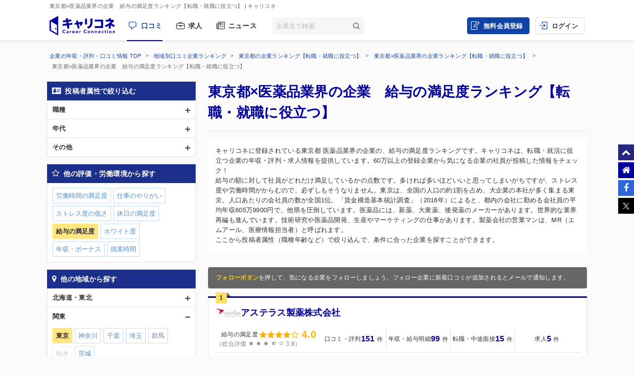

--- FILE ---
content_type: text/html; charset=UTF-8
request_url: https://careerconnection.jp/review/region/Tokyo/Pharmaceutical/Rating5/
body_size: 21803
content:
<!DOCTYPE html><!--[if lt IE 7]>      <html class="no-js lt-ie9 lt-ie8 lt-ie7"> <![endif]-->
<!--[if IE 7]>         <html class="no-js lt-ie9 lt-ie8">        <![endif]-->
<!--[if IE 8]>         <html class="no-js lt-ie9">               <![endif]-->
<!--[if gt IE 8]><!--> <html class="no-js" lang="ja">            <!--<![endif]-->

    <head>
                
<meta charset="utf-8">

<meta http-equiv="X-UA-Compatible" content="IE=edge" />



<title>東京都&times;医薬品業界の企業　給与の満足度ランキング【転職・就職に役立つ】 | キャリコネ</title>

<meta name="description" content="キャリコネに登録されている東京都 医薬品業界の企業の、給与の満足度ランキングです。キャリコネは、転職・就活に役立つ企業の年収・評判・求人情報を提供しています。60万以上の登録企業から気になる企業の社員が投稿した情報をチェック！" />
<meta name="keywords" content="年収,評判,面接,転職,就活,会社,企業" />
<meta property="og:title" content="東京都&times;医薬品業界の企業　給与の満足度ランキング【転職・就職に役立つ】 | キャリコネ">
<meta property="og:description" content="キャリコネに登録されている東京都 医薬品業界の企業の、給与の満足度ランキングです。キャリコネは、転職・就活に役立つ企業の年収・評判・求人情報を提供しています。60万以上の登録企業から気になる企業の社員が投稿した情報をチェック！">
<meta property="og:image" content="https://careerconnection.jp/assets/img/careercon-square-icon.png">

<meta name="robots" content="noindex,follow">




<link rel="canonical" href="https://careerconnection.jp/review/region/Tokyo/Pharmaceutical/Rating5/">

<link rel="next" href="https://careerconnection.jp/review/region/Tokyo/Pharmaceutical/Rating5/?pageNo=2">




<link rel="shortcut icon" href="/favicon.ico" />
<link rel="apple-touch-icon-precomposed" href="/assets/img/careercon-square-icon.png" />
<link rel="apple-touch-icon" href="/assets/img/careercon-square-icon.png" />

<link rel="stylesheet" href="//careerconnection.jp/assets/cache/0de43c1c47d9655624f795621d61cc73.css" />
	<script type="text/javascript" src="/assets/js/lib/jquery-1.10.2.min.js?1519373886"></script>

<script>
    var googletag = googletag || {};
    googletag.cmd = googletag.cmd || [];
</script>

<!--[if lte IE 8]>
    <script type="text/javascript" src="/assets/js/lib/excanvas.js"></script>
<![endif]-->

<!--[if IE]>
    <script src="//ie7-js.googlecode.com/svn/version/2.1(beta4)/IE9.js"></script>
    <script src="//css3-mediaqueries-js.googlecode.com/svn/trunk/css3-mediaqueries.js"></script>
<![endif]-->

<script type="application/ld+json">{"@context":"http://schema.org","@type":"WebSite","url":"http://careerconnection.jp/","potentialAction":{"@type":"SearchAction","target":"http://careerconnection.jp/review/search.html?category=form&reportkind=1&corpName={search_term_string}","query-input":"required name=search_term_string"}}</script>    </head>

        <body class="sub_page review"          >

                
<script>
dataLayer = [{
    'userAgent': 1,
    }];
</script>




<!-- Google Tag Manager -->
<noscript><iframe src="//www.googletagmanager.com/ns.html?id=GTM-NK29LL"
height="0" width="0" style="display:none;visibility:hidden"></iframe></noscript>
<script>(function(w,d,s,l,i){w[l]=w[l]||[];w[l].push({'gtm.start':
new Date().getTime(),event:'gtm.js'});var f=d.getElementsByTagName(s)[0],
j=d.createElement(s),dl=l!='dataLayer'?'&l='+l:'';j.async=true;j.src=
'//www.googletagmanager.com/gtm.js?id='+i+dl;f.parentNode.insertBefore(j,f);
})(window,document,'script','dataLayer','GTM-NK29LL');</script>
<!-- // Google Tag Manager -->


        <div id="wrapper">

                        
<div id="mask" class="mask-off"></div>

<div id="side_nav" class="pc">
    <ul class="side-navi-list">
        <li><a href="#wrapper" class="side-navi-list__item"><i class="i--fa-chevron-up"></i><span>ページトップへ</span></a></li>
        <li><a href="/" class="side-navi-list__item"><i class="i--fa-home"></i><span>キャリコネホームへ</span></a></li>
        <li>
            <a href="http://www.facebook.com/sharer.php?u=https:%2F%2Fcareerconnection.jp%2F&t=%E4%BC%81%E6%A5%AD%E3%83%BB%E4%BC%9A%E7%A4%BE%E3%81%AE%E5%8F%A3%E3%82%B3%E3%83%9F%E3%83%BB%E8%A9%95%E5%88%A4%E3%81%AA%E3%82%89%E3%80%90%E3%82%AD%E3%83%A3%E3%83%AA%E3%82%B3%E3%83%8D%E3%80%91%E8%BB%A2%E8%81%B7%E3%83%BB%E5%B0%B1%E8%81%B7%E6%83%85%E5%A0%B1%E3%81%8B%E3%82%89%E5%B9%B4%E5%8F%8E%E3%83%BB%E8%A9%95%E4%BE%A1%E3%81%BE%E3%81%A7" onclick="window.open(this.href, 'FBwindow', 'width=650, height=450, menubar=no, toolbar=no, scrollbars=yes'); return false;" class="side-navi-list__item"><i class="i--fa-facebook-f"></i><span>Facebook でシェア</span></a>
        </li>
        <li>
            <a href="https://x.com/intent/post/?original_referer=https://careerconnection.jp/&text=企業・会社の口コミ・評判なら【キャリコネ】転職・就職情報から年収・評価まで&url=https://careerconnection.jp/" onClick="window.open(encodeURI(decodeURI(this.href)),'tweetwindow','width=550, height=450,personalbar=0, toolbar=0, scrollbars=1, resizable=1'); return false;" class="side-navi-list__item"><i class="i--font-cc-x"></i><span>X でシェア</span></a>
        </li>
    </ul>
</div>


<header id="header" class="pc-header" role="navigation">
        <div class="pc-header__row-1">
        <div class="pc-header__description">
            <h1>東京都&times;医薬品業界の企業　給与の満足度ランキング【転職・就職に役立つ】</h1>
                        <p> | キャリコネ</p>
                    </div>
    </div>
        <div class="pc-header__row-2">
        <div class="pc-header__row-2-1">
            <div class="pc-header__logo">
                <div class="pc-header-logo">
                    <div id="logo" class="pc-header-logo__img">
                        <a href="/"><img alt="キャリコネ" src="/assets/img/logo.png?1524015030" /></a>
                    </div>
                </div>
            </div>
            <nav class="pc-header__primary-gnavi">
                <ul>
                                                            <li class="pc-header__primary-gnavi-item pc-header__primary-gnavi-item--active">
                        <a href="https://careerconnection.jp/" class="i--font-cc-review">口コミ</a>
                    </li>
                    <li class="pc-header__primary-gnavi-item ">
                        <a href="https://careerconnection.jp/job/" class="i--font-cc-job">求人</a>
                    </li>
                    <li class="pc-header__primary-gnavi-item ">
                        <a href="https://careerconnection.jp/company_news/" class="i--font-cc-news">ニュース</a>
                    </li>
                                                        </ul>
            </nav>
            <form id="review_search_hsp" action="#" class="pc-header__search-form">
                <input type="text" id="review_keyword_hsp" name="" autocomplete="off" placeholder="企業名で検索">
                <button type="submit" id="corpButton_hsp" class="i--font-cc-search"></button>
            </form>
        </div>
        <div class="pc-header__row-2-2">
            <nav class="pc-header__secondary-gnavi">
                <ul>
                                                            <li class="pc-header__secondary-gnavi-item pc-header__secondary-gnavi-item--register">
                        <a href="https://id.careerconnection.jp/registform/registform_id?siteFlg=1&hrefTo=aHR0cHM6Ly9jYXJlZXJjb25uZWN0aW9uLmpwL3Jldmlldy9yZWdpb24vVG9reW8vUGhhcm1hY2V1dGljYWwvUmF0aW5nNS8%3D&editType=1" class="i--font-cc-post">無料会員登録</a>
                    </li>

                    <li class="pc-header__secondary-gnavi-item">
                        <a href="https://id.careerconnection.jp/login/?siteFlg=1&hrefTo=aHR0cHM6Ly9jYXJlZXJjb25uZWN0aW9uLmpwL3Jldmlldy9yZWdpb24vVG9reW8vUGhhcm1hY2V1dGljYWwvUmF0aW5nNS8%3D&editType=1" class="i--font-cc-login">ログイン</a>
                    </li>
                                                        </ul>
            </nav>
        </div>
    </div>
</header>



                        
            <div class="">
                                <div id="main" role="main">
                    <div class="inner_wrap">
                        <ul id="column">
                            <li class="recommend">
                                
<div class="pc-breadcrumb pc-breadcrumb--other">
        <ul itemscope itemtype="http://schema.org/BreadcrumbList" class="pc-breadcrumb__list">
        <li itemprop="itemListElement" itemscope itemtype="http://schema.org/ListItem">
            <a href="https://careerconnection.jp/" itemprop="item">
                <span itemprop="name">企業の年収・評判・口コミ情報 TOP</span>
                <meta itemprop="position" content="1" />
            </a>
        </li>

                <li itemprop="itemListElement" itemscope itemtype="http://schema.org/ListItem">
            <a href="https://careerconnection.jp/review/region/" itemprop="item">
                <span itemprop="name">地域別口コミ企業ランキング</span>
                <meta itemprop="position" content="2" />
            </a>
        </li>
                <li itemprop="itemListElement" itemscope itemtype="http://schema.org/ListItem">
            <a href="https://careerconnection.jp/review/region/Tokyo/" itemprop="item">
                <span itemprop="name">東京都の企業ランキング【転職・就職に役立つ】</span>
                <meta itemprop="position" content="3" />
            </a>
        </li>
                <li itemprop="itemListElement" itemscope itemtype="http://schema.org/ListItem">
            <a href="https://careerconnection.jp/review/region/Tokyo/Pharmaceutical/" itemprop="item">
                <span itemprop="name">東京都&times;医薬品業界の企業ランキング【転職・就職に役立つ】</span>
                <meta itemprop="position" content="4" />
            </a>
        </li>
        
                        <li>
            東京都&times;医薬品業界の企業　給与の満足度ランキング【転職・就職に役立つ】        </li>
            </ul>
</div>

<div class="recommend_main">
    <h1>東京都×医薬品業界の企業　給与の満足度ランキング【転職・就職に役立つ】</h1>
            <div class="recommend_lead">
        <p class="recommend_lead_text_01">キャリコネに登録されている東京都 医薬品業界の企業の、給与の満足度ランキングです。キャリコネは、転職・就活に役立つ企業の年収・評判・求人情報を提供しています。60万以上の登録企業から気になる企業の社員が投稿した情報をチェック！</p>
        <p class="recommend_lead_text_02">給与の額に対して社員がどれだけ満足しているかの点数です。多ければ多いほどいいと思ってしまいがちですが、ストレス度や労働時間がからむので、必ずしもそうなりません。東京は、全国の人口の約1割を占め、大企業の本社が多く集まる東京。人口あたりの会社員の数が全国1位。「賃金構造基本統計調査」（2016年）によると、都内の会社に勤める会社員の平均年収605万9900円で、他県を圧倒しています。医薬品には、新薬、大衆薬、後発薬のメーカーがあります。世界的な業界再編も進んでいます。技術研究や医薬品開発、生産やマーケティングの仕事があります。製薬会社の営業マンは、MR（エムアール、医療情報担当者）と呼ばれます。<br>ここから投稿者属性（職種年齢など）で絞り込んで、条件に合った企業を探すことができます。</p>
        <p class="sp_accordion_toggle js_sp_accordion_recommend_lead">説明をもっと読む</p>
    </div>
    
    
    
        <div class="search_anchor sp"><a href="#sp_ranking_links">関連のランキング記事</a></div>
        <div class="search_anchor sp"><a href="#sp_modal_menu">条件を変更</a></div>
    <div class="recommend_follow_info">
        <strong>フォローボタン</strong>を押して、気になる企業をフォローしましょう。フォロー企業に新着口コミが追加されるとメールで通知します。
    </div>
    <ul class="recommend_list">
                        <li data-corpseq="8491">
        <div class="recommend_list_title_rank">
            <h2 class="recommend_list_title__block">
                <span class="recommend_list_title_rank_label rank_no1">1</span>                                                <span class="recommend_list_title__company_logo">
                    <img src="https://img.careerconnection.jp/review/company-logo/8491.png" alt="アステラス製薬株式会社">
                </span>
                                <div class="recommend_list_title__right_col">
                    <div class="recommend_list_title_company">
                        <a href="https://careerconnection.jp/review/8491/">
                            アステラス製薬株式会社                        </a>
                    </div>
                                    </div>
            </h2>
        </div>
        <div class="recommend_list_detail">

                                    <div class="recommend_list__rating_data rating_data">
                                <div class="primary_data">
                    <span class="rating_data_title">給与の満足度</span>
                                        <i class="icon-star"></i>
<i class="icon-star"></i>
<i class="icon-star"></i>
<i class="icon-star"></i>
<i class="icon-star-empty"></i>
                    <span class="rating_data_value">4.0</span>
                </div>
                
                <div class="secondary_data">
                                        （総合評価 <i class="icon-star"></i>
<i class="icon-star"></i>
<i class="icon-star"></i>
<i class="icon-star-half"></i>
<i class="icon-star-empty"></i>
                    3.8）
                </div>
            </div>
                        
            <ul class="recommend_list__rating_data review_data">
                <li>
                                        <a href="https://careerconnection.jp/review/8491/kutikomi/">
                        <span class="review_data_title">口コミ・評判</span>
                        <span class="review_data_value__block"><span class="review_data_value">151</span>件</span>
                    </a>
                                    </li>
                <li>
                                        <a href="https://careerconnection.jp/review/8491/review/">
                        <span class="review_data_title">年収・給与明細</span>
                        <span class="review_data_value__block"><span class="review_data_value">99</span>件</span>
                    </a>
                                    </li>
                <li>
                                        <a href="https://careerconnection.jp/review/8491/interview/">
                        <span class="review_data_title">転職・中途面接</span>
                        <span class="review_data_value__block"><span class="review_data_value">15</span>件</span>
                    </a>
                                    </li>
                <li class="job-info">
                    <a href="https://careerconnection.jp/review/8491/jobinfo/">
                                                <span class="review_data_title">求人</span>
                        <span class="review_data_value__block"><span class="review_data_value">5</span>件</span>
                                            </a>
                </li>
            </ul>
        </div>
        <ul class="company_outline">
            <li class="i--font-cc-industry">医薬品</li>
            <li class="i--font-cc-address">東京都中央区日本橋本町2丁目5番1号</li>
                        <li class="company_review">
                <span class="company_review_title i--font-cc-theme_welfare">働く環境の口コミ</span>
                無駄な作業を削減する意識を一人一人が持っており、頻繁にその話題になる。効率的と思う。<br />
フリーアドレス、在宅勤務等、新しいシステムを率先して...            </li>
                    </ul>
        <div class="action_buttons__block">
                                    <a href="javascript:void(0);" id="favorite_switch_8491" class="button button-follow js-toggle-follow is-unfollowed"
               data-tokenkey='fcc_csrftoken' data-target-seq="8491">
                <span class="button-follow__icon">
                    <i class="i--font-cc-unfollowed"></i>
                </span>
                <span class="button-follow__text">フォロー</span>
            </a>
            <a class="button button--secondary" href="https://careerconnection.jp/review/8491/whiteblack/">評価の詳細を見る</a>
        </div>
    </li>
                        <li data-corpseq="9409">
        <div class="recommend_list_title_rank">
            <h2 class="recommend_list_title__block">
                <span class="recommend_list_title_rank_label rank_no2">2</span>                                                <span class="recommend_list_title__company_logo">
                    <img src="https://img.careerconnection.jp/review/company-logo/9409.png" alt="第一三共株式会社（DAIICHI SANKYO COMPANY, LIMITED）">
                </span>
                                <div class="recommend_list_title__right_col">
                    <div class="recommend_list_title_company">
                        <a href="https://careerconnection.jp/review/9409/">
                            第一三共株式会社（DAIICHI SANKYO COMPANY, LIMITED）                        </a>
                    </div>
                                    </div>
            </h2>
        </div>
        <div class="recommend_list_detail">

                                    <div class="recommend_list__rating_data rating_data">
                                <div class="primary_data">
                    <span class="rating_data_title">給与の満足度</span>
                                        <i class="icon-star"></i>
<i class="icon-star"></i>
<i class="icon-star"></i>
<i class="icon-star"></i>
<i class="icon-star-empty"></i>
                    <span class="rating_data_value">4.0</span>
                </div>
                
                <div class="secondary_data">
                                        （総合評価 <i class="icon-star"></i>
<i class="icon-star"></i>
<i class="icon-star"></i>
<i class="icon-star-half"></i>
<i class="icon-star-empty"></i>
                    3.7）
                </div>
            </div>
                        
            <ul class="recommend_list__rating_data review_data">
                <li>
                                        <a href="https://careerconnection.jp/review/9409/kutikomi/">
                        <span class="review_data_title">口コミ・評判</span>
                        <span class="review_data_value__block"><span class="review_data_value">142</span>件</span>
                    </a>
                                    </li>
                <li>
                                        <a href="https://careerconnection.jp/review/9409/review/">
                        <span class="review_data_title">年収・給与明細</span>
                        <span class="review_data_value__block"><span class="review_data_value">74</span>件</span>
                    </a>
                                    </li>
                <li>
                                        <a href="https://careerconnection.jp/review/9409/interview/">
                        <span class="review_data_title">転職・中途面接</span>
                        <span class="review_data_value__block"><span class="review_data_value">3</span>件</span>
                    </a>
                                    </li>
                <li class="job-info">
                    <a href="https://careerconnection.jp/review/9409/jobinfo/">
                                                <span class="review_data_title">求人</span>
                        <span class="review_data_value__block"><span class="review_data_value">47</span>件</span>
                                            </a>
                </li>
            </ul>
        </div>
        <ul class="company_outline">
            <li class="i--font-cc-industry">医薬品</li>
            <li class="i--font-cc-address">東京都中央区日本橋本町3丁目5番1号</li>
                        <li class="company_review">
                <span class="company_review_title i--font-cc-theme_salary">年収・給与の口コミ</span>
                評価されるべきヒトがいい評価を得られるとは限らない。人事評価システム、ポジション毎のあるべき像はすばらしい像が描かれているが、いい評価をもら...            </li>
                    </ul>
        <div class="action_buttons__block">
                                    <a href="javascript:void(0);" id="favorite_switch_9409" class="button button-follow js-toggle-follow is-unfollowed"
               data-tokenkey='fcc_csrftoken' data-target-seq="9409">
                <span class="button-follow__icon">
                    <i class="i--font-cc-unfollowed"></i>
                </span>
                <span class="button-follow__text">フォロー</span>
            </a>
            <a class="button button--secondary" href="https://careerconnection.jp/review/9409/whiteblack/">評価の詳細を見る</a>
        </div>
    </li>
                        <li data-corpseq="85746">
        <div class="recommend_list_title_rank">
            <h2 class="recommend_list_title__block">
                <span class="recommend_list_title_rank_label rank_no3">3</span>                                                <span class="recommend_list_title__company_logo">
                    <img src="https://img.careerconnection.jp/review/company-logo/85746.png" alt="協和キリン株式会社">
                </span>
                                <div class="recommend_list_title__right_col">
                    <div class="recommend_list_title_company">
                        <a href="https://careerconnection.jp/review/85746/">
                            協和キリン株式会社                        </a>
                    </div>
                                    </div>
            </h2>
        </div>
        <div class="recommend_list_detail">

                                    <div class="recommend_list__rating_data rating_data">
                                <div class="primary_data">
                    <span class="rating_data_title">給与の満足度</span>
                                        <i class="icon-star"></i>
<i class="icon-star"></i>
<i class="icon-star"></i>
<i class="icon-star-half"></i>
<i class="icon-star-empty"></i>
                    <span class="rating_data_value">3.9</span>
                </div>
                
                <div class="secondary_data">
                                        （総合評価 <i class="icon-star"></i>
<i class="icon-star"></i>
<i class="icon-star"></i>
<i class="icon-star-half"></i>
<i class="icon-star-empty"></i>
                    3.9）
                </div>
            </div>
                        
            <ul class="recommend_list__rating_data review_data">
                <li>
                                        <a href="https://careerconnection.jp/review/85746/kutikomi/">
                        <span class="review_data_title">口コミ・評判</span>
                        <span class="review_data_value__block"><span class="review_data_value">242</span>件</span>
                    </a>
                                    </li>
                <li>
                                        <a href="https://careerconnection.jp/review/85746/review/">
                        <span class="review_data_title">年収・給与明細</span>
                        <span class="review_data_value__block"><span class="review_data_value">53</span>件</span>
                    </a>
                                    </li>
                <li>
                                        <a href="https://careerconnection.jp/review/85746/interview/">
                        <span class="review_data_title">転職・中途面接</span>
                        <span class="review_data_value__block"><span class="review_data_value">14</span>件</span>
                    </a>
                                    </li>
                <li class="job-info">
                    <a href="https://careerconnection.jp/review/85746/jobinfo/">
                                                <span class="review_data_title">求人</span>
                        <span class="review_data_value__block"><span class="review_data_value">14</span>件</span>
                                            </a>
                </li>
            </ul>
        </div>
        <ul class="company_outline">
            <li class="i--font-cc-industry">医薬品</li>
            <li class="i--font-cc-address">東京都千代田区大手町1丁目9番2号</li>
                        <li class="company_review">
                <span class="company_review_title i--font-cc-theme_salary">年収・給与の口コミ</span>
                日本の大手製薬会社に比べると少々低いです。とはいえ、このパンデミックの状況下で、改めて製薬という業種の安定性を感じています。            </li>
                    </ul>
        <div class="action_buttons__block">
                                    <a href="javascript:void(0);" id="favorite_switch_85746" class="button button-follow js-toggle-follow is-unfollowed"
               data-tokenkey='fcc_csrftoken' data-target-seq="85746">
                <span class="button-follow__icon">
                    <i class="i--font-cc-unfollowed"></i>
                </span>
                <span class="button-follow__text">フォロー</span>
            </a>
            <a class="button button--secondary" href="https://careerconnection.jp/review/85746/whiteblack/">評価の詳細を見る</a>
        </div>
    </li>
                        <li data-corpseq="9865">
        <div class="recommend_list_title_rank">
            <h2 class="recommend_list_title__block">
                <span class="recommend_list_title_rank_label rank_no4">4</span>                                                <span class="recommend_list_title__company_logo">
                    <img src="https://img.careerconnection.jp/review/company-logo/9865.png" alt="エーザイ株式会社">
                </span>
                                <div class="recommend_list_title__right_col">
                    <div class="recommend_list_title_company">
                        <a href="https://careerconnection.jp/review/9865/">
                            エーザイ株式会社                        </a>
                    </div>
                                    </div>
            </h2>
        </div>
        <div class="recommend_list_detail">

                                    <div class="recommend_list__rating_data rating_data">
                                <div class="primary_data">
                    <span class="rating_data_title">給与の満足度</span>
                                        <i class="icon-star"></i>
<i class="icon-star"></i>
<i class="icon-star"></i>
<i class="icon-star-half"></i>
<i class="icon-star-empty"></i>
                    <span class="rating_data_value">3.9</span>
                </div>
                
                <div class="secondary_data">
                                        （総合評価 <i class="icon-star"></i>
<i class="icon-star"></i>
<i class="icon-star"></i>
<i class="icon-star-half"></i>
<i class="icon-star-empty"></i>
                    3.7）
                </div>
            </div>
                        
            <ul class="recommend_list__rating_data review_data">
                <li>
                                        <a href="https://careerconnection.jp/review/9865/kutikomi/">
                        <span class="review_data_title">口コミ・評判</span>
                        <span class="review_data_value__block"><span class="review_data_value">299</span>件</span>
                    </a>
                                    </li>
                <li>
                                        <a href="https://careerconnection.jp/review/9865/review/">
                        <span class="review_data_title">年収・給与明細</span>
                        <span class="review_data_value__block"><span class="review_data_value">83</span>件</span>
                    </a>
                                    </li>
                <li>
                                        <a href="https://careerconnection.jp/review/9865/interview/">
                        <span class="review_data_title">転職・中途面接</span>
                        <span class="review_data_value__block"><span class="review_data_value">6</span>件</span>
                    </a>
                                    </li>
                <li class="job-info">
                    <a href="https://careerconnection.jp/review/9865/jobinfo/">
                                                <span class="review_data_title">求人</span>
                        <span class="review_data_value__block"><span class="review_data_value">20</span>件</span>
                                            </a>
                </li>
            </ul>
        </div>
        <ul class="company_outline">
            <li class="i--font-cc-industry">医薬品</li>
            <li class="i--font-cc-address">東京都文京区小石川4丁目6番10号</li>
                        <li class="company_review">
                <span class="company_review_title i--font-cc-theme_strengths">長所・短所の口コミ</span>
                新薬開発において、特に神経系やがん治療に力を入れている企業です。これらの分野での新薬が成功すれば、将来的な成長が期待できると感じています。自...            </li>
                    </ul>
        <div class="action_buttons__block">
                                    <a href="javascript:void(0);" id="favorite_switch_9865" class="button button-follow js-toggle-follow is-unfollowed"
               data-tokenkey='fcc_csrftoken' data-target-seq="9865">
                <span class="button-follow__icon">
                    <i class="i--font-cc-unfollowed"></i>
                </span>
                <span class="button-follow__text">フォロー</span>
            </a>
            <a class="button button--secondary" href="https://careerconnection.jp/review/9865/whiteblack/">評価の詳細を見る</a>
        </div>
    </li>
                        <li data-corpseq="531377">
        <div class="recommend_list_title_rank">
            <h2 class="recommend_list_title__block">
                <span class="recommend_list_title_rank_label rank_no5">5</span>                                                <div class="recommend_list_title__right_col">
                    <div class="recommend_list_title_company">
                        <a href="https://careerconnection.jp/review/531377/">
                            MSD株式会社                        </a>
                    </div>
                                    </div>
            </h2>
        </div>
        <div class="recommend_list_detail">

                                    <div class="recommend_list__rating_data rating_data">
                                <div class="primary_data">
                    <span class="rating_data_title">給与の満足度</span>
                                        <i class="icon-star"></i>
<i class="icon-star"></i>
<i class="icon-star"></i>
<i class="icon-star-half"></i>
<i class="icon-star-empty"></i>
                    <span class="rating_data_value">3.8</span>
                </div>
                
                <div class="secondary_data">
                                        （総合評価 <i class="icon-star"></i>
<i class="icon-star"></i>
<i class="icon-star"></i>
<i class="icon-star-half"></i>
<i class="icon-star-empty"></i>
                    3.8）
                </div>
            </div>
                        
            <ul class="recommend_list__rating_data review_data">
                <li>
                                        <a href="https://careerconnection.jp/review/531377/kutikomi/">
                        <span class="review_data_title">口コミ・評判</span>
                        <span class="review_data_value__block"><span class="review_data_value">147</span>件</span>
                    </a>
                                    </li>
                <li>
                                        <a href="https://careerconnection.jp/review/531377/review/">
                        <span class="review_data_title">年収・給与明細</span>
                        <span class="review_data_value__block"><span class="review_data_value">57</span>件</span>
                    </a>
                                    </li>
                <li>
                                        <a href="https://careerconnection.jp/review/531377/interview/">
                        <span class="review_data_title">転職・中途面接</span>
                        <span class="review_data_value__block"><span class="review_data_value">3</span>件</span>
                    </a>
                                    </li>
                <li class="job-info">
                    <a href="https://careerconnection.jp/review/531377/jobinfo/">
                                                <span class="review_data_title">求人</span>
                        <span class="review_data_value__block"><span class="review_data_value">15</span>件</span>
                                            </a>
                </li>
            </ul>
        </div>
        <ul class="company_outline">
            <li class="i--font-cc-industry">医薬品</li>
            <li class="i--font-cc-address">東京都千代田区九段北1丁目13番12号北の丸スクエア</li>
                        <li class="company_review">
                <span class="company_review_title i--font-cc-theme_strengths">長所・短所の口コミ</span>
                いまどきによくある話ですが、女性社員を守りすぎです。時間短縮の母親MRが、有給を最高に使い<br />
残業をほとんどせず、他の社員にしわよせされてい...            </li>
                    </ul>
        <div class="action_buttons__block">
                                    <a href="javascript:void(0);" id="favorite_switch_531377" class="button button-follow js-toggle-follow is-unfollowed"
               data-tokenkey='fcc_csrftoken' data-target-seq="531377">
                <span class="button-follow__icon">
                    <i class="i--font-cc-unfollowed"></i>
                </span>
                <span class="button-follow__text">フォロー</span>
            </a>
            <a class="button button--secondary" href="https://careerconnection.jp/review/531377/whiteblack/">評価の詳細を見る</a>
        </div>
    </li>
                        <li data-corpseq="9065">
        <div class="recommend_list_title_rank">
            <h2 class="recommend_list_title__block">
                <span class="recommend_list_title_rank_label rank_no6">6</span>                                                <span class="recommend_list_title__company_logo">
                    <img src="https://img.careerconnection.jp/review/company-logo/9065.png" alt="中外製薬株式会社">
                </span>
                                <div class="recommend_list_title__right_col">
                    <div class="recommend_list_title_company">
                        <a href="https://careerconnection.jp/review/9065/">
                            中外製薬株式会社                        </a>
                    </div>
                                    </div>
            </h2>
        </div>
        <div class="recommend_list_detail">

                                    <div class="recommend_list__rating_data rating_data">
                                <div class="primary_data">
                    <span class="rating_data_title">給与の満足度</span>
                                        <i class="icon-star"></i>
<i class="icon-star"></i>
<i class="icon-star"></i>
<i class="icon-star-half"></i>
<i class="icon-star-empty"></i>
                    <span class="rating_data_value">3.8</span>
                </div>
                
                <div class="secondary_data">
                                        （総合評価 <i class="icon-star"></i>
<i class="icon-star"></i>
<i class="icon-star"></i>
<i class="icon-star-half"></i>
<i class="icon-star-empty"></i>
                    3.8）
                </div>
            </div>
                        
            <ul class="recommend_list__rating_data review_data">
                <li>
                                        <a href="https://careerconnection.jp/review/9065/kutikomi/">
                        <span class="review_data_title">口コミ・評判</span>
                        <span class="review_data_value__block"><span class="review_data_value">177</span>件</span>
                    </a>
                                    </li>
                <li>
                                        <a href="https://careerconnection.jp/review/9065/review/">
                        <span class="review_data_title">年収・給与明細</span>
                        <span class="review_data_value__block"><span class="review_data_value">67</span>件</span>
                    </a>
                                    </li>
                <li>
                                        <a href="https://careerconnection.jp/review/9065/interview/">
                        <span class="review_data_title">転職・中途面接</span>
                        <span class="review_data_value__block"><span class="review_data_value">7</span>件</span>
                    </a>
                                    </li>
                <li class="job-info">
                    <a href="https://careerconnection.jp/review/9065/jobinfo/">
                                                <span class="review_data_title">求人</span>
                        <span class="review_data_value__block"><span class="review_data_value">46</span>件</span>
                                            </a>
                </li>
            </ul>
        </div>
        <ul class="company_outline">
            <li class="i--font-cc-industry">医薬品</li>
            <li class="i--font-cc-address">東京都北区浮間5丁目5番1号</li>
                        <li class="company_review">
                <span class="company_review_title i--font-cc-theme_overtime">残業・休日出勤の口コミ</span>
                勤務時間は部署によって異なり、裁量労働制が導入されているため、個々の働き方に柔軟性があります。中には週末に仕事をしている人も見受けられますが...            </li>
                    </ul>
        <div class="action_buttons__block">
                                    <a href="javascript:void(0);" id="favorite_switch_9065" class="button button-follow js-toggle-follow is-unfollowed"
               data-tokenkey='fcc_csrftoken' data-target-seq="9065">
                <span class="button-follow__icon">
                    <i class="i--font-cc-unfollowed"></i>
                </span>
                <span class="button-follow__text">フォロー</span>
            </a>
            <a class="button button--secondary" href="https://careerconnection.jp/review/9065/whiteblack/">評価の詳細を見る</a>
        </div>
    </li>
                        <li data-corpseq="3338">
        <div class="recommend_list_title_rank">
            <h2 class="recommend_list_title__block">
                <span class="recommend_list_title_rank_label rank_no7">7</span>                                                <div class="recommend_list_title__right_col">
                    <div class="recommend_list_title_company">
                        <a href="https://careerconnection.jp/review/3338/">
                            大鵬薬品工業株式会社（TAIHO）                        </a>
                    </div>
                                    </div>
            </h2>
        </div>
        <div class="recommend_list_detail">

                                    <div class="recommend_list__rating_data rating_data">
                                <div class="primary_data">
                    <span class="rating_data_title">給与の満足度</span>
                                        <i class="icon-star"></i>
<i class="icon-star"></i>
<i class="icon-star"></i>
<i class="icon-star-half"></i>
<i class="icon-star-empty"></i>
                    <span class="rating_data_value">3.7</span>
                </div>
                
                <div class="secondary_data">
                                        （総合評価 <i class="icon-star"></i>
<i class="icon-star"></i>
<i class="icon-star"></i>
<i class="icon-star-half"></i>
<i class="icon-star-empty"></i>
                    3.6）
                </div>
            </div>
                        
            <ul class="recommend_list__rating_data review_data">
                <li>
                                        <a href="https://careerconnection.jp/review/3338/kutikomi/">
                        <span class="review_data_title">口コミ・評判</span>
                        <span class="review_data_value__block"><span class="review_data_value">118</span>件</span>
                    </a>
                                    </li>
                <li>
                                        <a href="https://careerconnection.jp/review/3338/review/">
                        <span class="review_data_title">年収・給与明細</span>
                        <span class="review_data_value__block"><span class="review_data_value">55</span>件</span>
                    </a>
                                    </li>
                <li>
                                        <a href="https://careerconnection.jp/review/3338/interview/">
                        <span class="review_data_title">転職・中途面接</span>
                        <span class="review_data_value__block"><span class="review_data_value">3</span>件</span>
                    </a>
                                    </li>
                <li class="job-info">
                    <a href="https://careerconnection.jp/review/3338/jobinfo/">
                                                <span class="review_data_title">求人</span>
                        <span class="review_data_value__block"><span class="review_data_value">22</span>件</span>
                                            </a>
                </li>
            </ul>
        </div>
        <ul class="company_outline">
            <li class="i--font-cc-industry">医薬品</li>
            <li class="i--font-cc-address">東京都千代田区神田錦町1丁目27番地</li>
                        <li class="company_review">
                <span class="company_review_title i--font-cc-theme_manager">経営者の評価の口コミ</span>
                現会長である創業者の息子が現社長である。アメリカ勤務経験もありハラスメントには厳しいため雰囲気はだいぶ変わった。人柄は悪くない。社員らを集め...            </li>
                    </ul>
        <div class="action_buttons__block">
                                    <a href="javascript:void(0);" id="favorite_switch_3338" class="button button-follow js-toggle-follow is-unfollowed"
               data-tokenkey='fcc_csrftoken' data-target-seq="3338">
                <span class="button-follow__icon">
                    <i class="i--font-cc-unfollowed"></i>
                </span>
                <span class="button-follow__text">フォロー</span>
            </a>
            <a class="button button--secondary" href="https://careerconnection.jp/review/3338/whiteblack/">評価の詳細を見る</a>
        </div>
    </li>
                        <li data-corpseq="496">
        <div class="recommend_list_title_rank">
            <h2 class="recommend_list_title__block">
                <span class="recommend_list_title_rank_label rank_no8">8</span>                                                <div class="recommend_list_title__right_col">
                    <div class="recommend_list_title_company">
                        <a href="https://careerconnection.jp/review/496/">
                            ノバルティスファーマ株式会社                        </a>
                    </div>
                                    </div>
            </h2>
        </div>
        <div class="recommend_list_detail">

                                    <div class="recommend_list__rating_data rating_data">
                                <div class="primary_data">
                    <span class="rating_data_title">給与の満足度</span>
                                        <i class="icon-star"></i>
<i class="icon-star"></i>
<i class="icon-star"></i>
<i class="icon-star-half"></i>
<i class="icon-star-empty"></i>
                    <span class="rating_data_value">3.6</span>
                </div>
                
                <div class="secondary_data">
                                        （総合評価 <i class="icon-star"></i>
<i class="icon-star"></i>
<i class="icon-star"></i>
<i class="icon-star-half"></i>
<i class="icon-star-empty"></i>
                    3.3）
                </div>
            </div>
                        
            <ul class="recommend_list__rating_data review_data">
                <li>
                                        <a href="https://careerconnection.jp/review/496/kutikomi/">
                        <span class="review_data_title">口コミ・評判</span>
                        <span class="review_data_value__block"><span class="review_data_value">234</span>件</span>
                    </a>
                                    </li>
                <li>
                                        <a href="https://careerconnection.jp/review/496/review/">
                        <span class="review_data_title">年収・給与明細</span>
                        <span class="review_data_value__block"><span class="review_data_value">146</span>件</span>
                    </a>
                                    </li>
                <li>
                                        <a href="https://careerconnection.jp/review/496/interview/">
                        <span class="review_data_title">転職・中途面接</span>
                        <span class="review_data_value__block"><span class="review_data_value">28</span>件</span>
                    </a>
                                    </li>
                <li class="job-info">
                    <a href="https://careerconnection.jp/review/496/jobinfo/">
                                                <span class="review_data_title no_value">求人情報をチェック</span>
                                            </a>
                </li>
            </ul>
        </div>
        <ul class="company_outline">
            <li class="i--font-cc-industry">医薬品</li>
            <li class="i--font-cc-address">東京都港区虎ノ門1丁目23番1号</li>
                        <li class="company_review">
                <span class="company_review_title i--font-cc-theme_reason">退職理由の口コミ</span>
                他社から魅力的なオファーがあったため。医師主導臨床研究の問題から営業現場でできる事、許されることが激減し、面白みが無くなったから。            </li>
                    </ul>
        <div class="action_buttons__block">
                                    <a href="javascript:void(0);" id="favorite_switch_496" class="button button-follow js-toggle-follow is-unfollowed"
               data-tokenkey='fcc_csrftoken' data-target-seq="496">
                <span class="button-follow__icon">
                    <i class="i--font-cc-unfollowed"></i>
                </span>
                <span class="button-follow__text">フォロー</span>
            </a>
            <a class="button button--secondary" href="https://careerconnection.jp/review/496/whiteblack/">評価の詳細を見る</a>
        </div>
    </li>
                        <li data-corpseq="11916">
        <div class="recommend_list_title_rank">
            <h2 class="recommend_list_title__block">
                <span class="recommend_list_title_rank_label rank_no9">9</span>                                                <div class="recommend_list_title__right_col">
                    <div class="recommend_list_title_company">
                        <a href="https://careerconnection.jp/review/11916/">
                            ヤンセンファーマ株式会社                        </a>
                    </div>
                                    </div>
            </h2>
        </div>
        <div class="recommend_list_detail">

                                    <div class="recommend_list__rating_data rating_data">
                                <div class="primary_data">
                    <span class="rating_data_title">給与の満足度</span>
                                        <i class="icon-star"></i>
<i class="icon-star"></i>
<i class="icon-star"></i>
<i class="icon-star-half"></i>
<i class="icon-star-empty"></i>
                    <span class="rating_data_value">3.6</span>
                </div>
                
                <div class="secondary_data">
                                        （総合評価 <i class="icon-star"></i>
<i class="icon-star"></i>
<i class="icon-star"></i>
<i class="icon-star-half"></i>
<i class="icon-star-empty"></i>
                    3.3）
                </div>
            </div>
                        
            <ul class="recommend_list__rating_data review_data">
                <li>
                                        <a href="https://careerconnection.jp/review/11916/kutikomi/">
                        <span class="review_data_title">口コミ・評判</span>
                        <span class="review_data_value__block"><span class="review_data_value">162</span>件</span>
                    </a>
                                    </li>
                <li>
                                        <a href="https://careerconnection.jp/review/11916/review/">
                        <span class="review_data_title">年収・給与明細</span>
                        <span class="review_data_value__block"><span class="review_data_value">73</span>件</span>
                    </a>
                                    </li>
                <li>
                                        <a href="https://careerconnection.jp/review/11916/interview/">
                        <span class="review_data_title">転職・中途面接</span>
                        <span class="review_data_value__block"><span class="review_data_value">26</span>件</span>
                    </a>
                                    </li>
                <li class="job-info">
                    <a href="https://careerconnection.jp/review/11916/jobinfo/">
                                                <span class="review_data_title no_value">求人情報をチェック</span>
                                            </a>
                </li>
            </ul>
        </div>
        <ul class="company_outline">
            <li class="i--font-cc-industry">医薬品</li>
            <li class="i--font-cc-address">東京都千代田区西神田3丁目5番2号</li>
                        <li class="company_review">
                <span class="company_review_title i--font-cc-theme_woman">女性の働きやすさの口コミ</span>
                最近はグローバルとしても女性の管理職登用に力を入れており、若くしてリーダーや課長になるケースも多い。ただ女性というところに視点が行き過ぎてい...            </li>
                    </ul>
        <div class="action_buttons__block">
                                    <a href="javascript:void(0);" id="favorite_switch_11916" class="button button-follow js-toggle-follow is-unfollowed"
               data-tokenkey='fcc_csrftoken' data-target-seq="11916">
                <span class="button-follow__icon">
                    <i class="i--font-cc-unfollowed"></i>
                </span>
                <span class="button-follow__text">フォロー</span>
            </a>
            <a class="button button--secondary" href="https://careerconnection.jp/review/11916/whiteblack/">評価の詳細を見る</a>
        </div>
    </li>
                        <li data-corpseq="14389">
        <div class="recommend_list_title_rank">
            <h2 class="recommend_list_title__block">
                <span class="recommend_list_title_rank_label rank_no10">10</span>                                                <span class="recommend_list_title__company_logo">
                    <img src="https://img.careerconnection.jp/review/company-logo/14389.png" alt="持田製薬株式会社">
                </span>
                                <div class="recommend_list_title__right_col">
                    <div class="recommend_list_title_company">
                        <a href="https://careerconnection.jp/review/14389/">
                            持田製薬株式会社                        </a>
                    </div>
                                    </div>
            </h2>
        </div>
        <div class="recommend_list_detail">

                                    <div class="recommend_list__rating_data rating_data">
                                <div class="primary_data">
                    <span class="rating_data_title">給与の満足度</span>
                                        <i class="icon-star"></i>
<i class="icon-star"></i>
<i class="icon-star"></i>
<i class="icon-star-half"></i>
<i class="icon-star-empty"></i>
                    <span class="rating_data_value">3.6</span>
                </div>
                
                <div class="secondary_data">
                                        （総合評価 <i class="icon-star"></i>
<i class="icon-star"></i>
<i class="icon-star"></i>
<i class="icon-star-half"></i>
<i class="icon-star-empty"></i>
                    3.6）
                </div>
            </div>
                        
            <ul class="recommend_list__rating_data review_data">
                <li>
                                        <a href="https://careerconnection.jp/review/14389/kutikomi/">
                        <span class="review_data_title">口コミ・評判</span>
                        <span class="review_data_value__block"><span class="review_data_value">98</span>件</span>
                    </a>
                                    </li>
                <li>
                                        <a href="https://careerconnection.jp/review/14389/review/">
                        <span class="review_data_title">年収・給与明細</span>
                        <span class="review_data_value__block"><span class="review_data_value">44</span>件</span>
                    </a>
                                    </li>
                <li>
                                        <a href="https://careerconnection.jp/review/14389/interview/">
                        <span class="review_data_title">転職・中途面接</span>
                        <span class="review_data_value__block"><span class="review_data_value">7</span>件</span>
                    </a>
                                    </li>
                <li class="job-info">
                    <a href="https://careerconnection.jp/review/14389/jobinfo/">
                                                <span class="review_data_title no_value">求人情報をチェック</span>
                                            </a>
                </li>
            </ul>
        </div>
        <ul class="company_outline">
            <li class="i--font-cc-industry">医薬品</li>
            <li class="i--font-cc-address">東京都新宿区四谷1丁目7番地</li>
                        <li class="company_review">
                <span class="company_review_title i--font-cc-theme_salary">年収・給与の口コミ</span>
                給与水準に関しては、会社の規模からすると高水準だと感じる。同年代の準大手の製薬メーカーよりも高いです。<br />
評価制度については、色々な要素を加...            </li>
                    </ul>
        <div class="action_buttons__block">
                                    <a href="javascript:void(0);" id="favorite_switch_14389" class="button button-follow js-toggle-follow is-unfollowed"
               data-tokenkey='fcc_csrftoken' data-target-seq="14389">
                <span class="button-follow__icon">
                    <i class="i--font-cc-unfollowed"></i>
                </span>
                <span class="button-follow__text">フォロー</span>
            </a>
            <a class="button button--secondary" href="https://careerconnection.jp/review/14389/whiteblack/">評価の詳細を見る</a>
        </div>
    </li>
                        <li data-corpseq="1802">
        <div class="recommend_list_title_rank">
            <h2 class="recommend_list_title__block">
                <span class="recommend_list_title_rank_label rank_no11">11</span>                                                <div class="recommend_list_title__right_col">
                    <div class="recommend_list_title_company">
                        <a href="https://careerconnection.jp/review/1802/">
                            サノフィ株式会社（Sanofi K.K.）                        </a>
                    </div>
                                    </div>
            </h2>
        </div>
        <div class="recommend_list_detail">

                                    <div class="recommend_list__rating_data rating_data">
                                <div class="primary_data">
                    <span class="rating_data_title">給与の満足度</span>
                                        <i class="icon-star"></i>
<i class="icon-star"></i>
<i class="icon-star"></i>
<i class="icon-star-half"></i>
<i class="icon-star-empty"></i>
                    <span class="rating_data_value">3.6</span>
                </div>
                
                <div class="secondary_data">
                                        （総合評価 <i class="icon-star"></i>
<i class="icon-star"></i>
<i class="icon-star"></i>
<i class="icon-star-half"></i>
<i class="icon-star-empty"></i>
                    3.5）
                </div>
            </div>
                        
            <ul class="recommend_list__rating_data review_data">
                <li>
                                        <a href="https://careerconnection.jp/review/1802/kutikomi/">
                        <span class="review_data_title">口コミ・評判</span>
                        <span class="review_data_value__block"><span class="review_data_value">156</span>件</span>
                    </a>
                                    </li>
                <li>
                                        <a href="https://careerconnection.jp/review/1802/review/">
                        <span class="review_data_title">年収・給与明細</span>
                        <span class="review_data_value__block"><span class="review_data_value">93</span>件</span>
                    </a>
                                    </li>
                <li>
                                        <a href="https://careerconnection.jp/review/1802/interview/">
                        <span class="review_data_title">転職・中途面接</span>
                        <span class="review_data_value__block"><span class="review_data_value">8</span>件</span>
                    </a>
                                    </li>
                <li class="job-info">
                    <a href="https://careerconnection.jp/review/1802/jobinfo/">
                                                <span class="review_data_title no_value">求人情報をチェック</span>
                                            </a>
                </li>
            </ul>
        </div>
        <ul class="company_outline">
            <li class="i--font-cc-industry">医薬品</li>
            <li class="i--font-cc-address">東京都新宿区西新宿3丁目20番2号</li>
                        <li class="company_review">
                <span class="company_review_title i--font-cc-theme_success">出世の口コミ</span>
                内向きな仕事をできる方ほど出世の道が開かれます。どこの会社にもありますが、上司やそのまた上司に気に入られることが出世の大原則になります。外に...            </li>
                    </ul>
        <div class="action_buttons__block">
                                    <a href="javascript:void(0);" id="favorite_switch_1802" class="button button-follow js-toggle-follow is-unfollowed"
               data-tokenkey='fcc_csrftoken' data-target-seq="1802">
                <span class="button-follow__icon">
                    <i class="i--font-cc-unfollowed"></i>
                </span>
                <span class="button-follow__text">フォロー</span>
            </a>
            <a class="button button--secondary" href="https://careerconnection.jp/review/1802/whiteblack/">評価の詳細を見る</a>
        </div>
    </li>
                        <li data-corpseq="3375">
        <div class="recommend_list_title_rank">
            <h2 class="recommend_list_title__block">
                <span class="recommend_list_title_rank_label rank_no12">12</span>                                                <div class="recommend_list_title__right_col">
                    <div class="recommend_list_title_company">
                        <a href="https://careerconnection.jp/review/3375/">
                            大正製薬株式会社（大正製薬）                        </a>
                    </div>
                                    </div>
            </h2>
        </div>
        <div class="recommend_list_detail">

                                    <div class="recommend_list__rating_data rating_data">
                                <div class="primary_data">
                    <span class="rating_data_title">給与の満足度</span>
                                        <i class="icon-star"></i>
<i class="icon-star"></i>
<i class="icon-star"></i>
<i class="icon-star-half"></i>
<i class="icon-star-empty"></i>
                    <span class="rating_data_value">3.5</span>
                </div>
                
                <div class="secondary_data">
                                        （総合評価 <i class="icon-star"></i>
<i class="icon-star"></i>
<i class="icon-star"></i>
<i class="icon-star-half"></i>
<i class="icon-star-empty"></i>
                    3.5）
                </div>
            </div>
                        
            <ul class="recommend_list__rating_data review_data">
                <li>
                                        <a href="https://careerconnection.jp/review/3375/kutikomi/">
                        <span class="review_data_title">口コミ・評判</span>
                        <span class="review_data_value__block"><span class="review_data_value">190</span>件</span>
                    </a>
                                    </li>
                <li>
                                        <a href="https://careerconnection.jp/review/3375/review/">
                        <span class="review_data_title">年収・給与明細</span>
                        <span class="review_data_value__block"><span class="review_data_value">55</span>件</span>
                    </a>
                                    </li>
                <li>
                                        <a href="https://careerconnection.jp/review/3375/interview/">
                        <span class="review_data_title">転職・中途面接</span>
                        <span class="review_data_value__block"><span class="review_data_value">7</span>件</span>
                    </a>
                                    </li>
                <li class="job-info">
                    <a href="https://careerconnection.jp/review/3375/jobinfo/">
                                                <span class="review_data_title">求人</span>
                        <span class="review_data_value__block"><span class="review_data_value">28</span>件</span>
                                            </a>
                </li>
            </ul>
        </div>
        <ul class="company_outline">
            <li class="i--font-cc-industry">医薬品</li>
            <li class="i--font-cc-address">東京都豊島区高田3丁目24番1号</li>
                        <li class="company_review">
                <span class="company_review_title i--font-cc-theme_worth">やりがいの口コミ</span>
                若者でも比較的自由に意見できる雰囲気。専門能力を活かすことができる。            </li>
                    </ul>
        <div class="action_buttons__block">
                                    <a href="javascript:void(0);" id="favorite_switch_3375" class="button button-follow js-toggle-follow is-unfollowed"
               data-tokenkey='fcc_csrftoken' data-target-seq="3375">
                <span class="button-follow__icon">
                    <i class="i--font-cc-unfollowed"></i>
                </span>
                <span class="button-follow__text">フォロー</span>
            </a>
            <a class="button button--secondary" href="https://careerconnection.jp/review/3375/whiteblack/">評価の詳細を見る</a>
        </div>
    </li>
                        <li data-corpseq="12288">
        <div class="recommend_list_title_rank">
            <h2 class="recommend_list_title__block">
                <span class="recommend_list_title_rank_label rank_no13">13</span>                                                <span class="recommend_list_title__company_logo">
                    <img src="https://img.careerconnection.jp/review/company-logo/12288.png" alt="科研製薬株式会社">
                </span>
                                <div class="recommend_list_title__right_col">
                    <div class="recommend_list_title_company">
                        <a href="https://careerconnection.jp/review/12288/">
                            科研製薬株式会社                        </a>
                    </div>
                                    </div>
            </h2>
        </div>
        <div class="recommend_list_detail">

                                    <div class="recommend_list__rating_data rating_data">
                                <div class="primary_data">
                    <span class="rating_data_title">給与の満足度</span>
                                        <i class="icon-star"></i>
<i class="icon-star"></i>
<i class="icon-star"></i>
<i class="icon-star-half"></i>
<i class="icon-star-empty"></i>
                    <span class="rating_data_value">3.4</span>
                </div>
                
                <div class="secondary_data">
                                        （総合評価 <i class="icon-star"></i>
<i class="icon-star"></i>
<i class="icon-star"></i>
<i class="icon-star-half"></i>
<i class="icon-star-empty"></i>
                    3.3）
                </div>
            </div>
                        
            <ul class="recommend_list__rating_data review_data">
                <li>
                                        <a href="https://careerconnection.jp/review/12288/kutikomi/">
                        <span class="review_data_title">口コミ・評判</span>
                        <span class="review_data_value__block"><span class="review_data_value">200</span>件</span>
                    </a>
                                    </li>
                <li>
                                        <a href="https://careerconnection.jp/review/12288/review/">
                        <span class="review_data_title">年収・給与明細</span>
                        <span class="review_data_value__block"><span class="review_data_value">63</span>件</span>
                    </a>
                                    </li>
                <li>
                                        <a href="https://careerconnection.jp/review/12288/interview/">
                        <span class="review_data_title">転職・中途面接</span>
                        <span class="review_data_value__block"><span class="review_data_value">9</span>件</span>
                    </a>
                                    </li>
                <li class="job-info">
                    <a href="https://careerconnection.jp/review/12288/jobinfo/">
                                                <span class="review_data_title">求人</span>
                        <span class="review_data_value__block"><span class="review_data_value">15</span>件</span>
                                            </a>
                </li>
            </ul>
        </div>
        <ul class="company_outline">
            <li class="i--font-cc-industry">医薬品</li>
            <li class="i--font-cc-address">東京都文京区本駒込2丁目28番8号</li>
                        <li class="company_review">
                <span class="company_review_title i--font-cc-theme_overtime">残業・休日出勤の口コミ</span>
                外回り営業のため、スケジュール管理は自由に行えます。そのため残業が多いとは感じておらず、プライベートの時間も比較的取りやすいです。            </li>
                    </ul>
        <div class="action_buttons__block">
                                    <a href="javascript:void(0);" id="favorite_switch_12288" class="button button-follow js-toggle-follow is-unfollowed"
               data-tokenkey='fcc_csrftoken' data-target-seq="12288">
                <span class="button-follow__icon">
                    <i class="i--font-cc-unfollowed"></i>
                </span>
                <span class="button-follow__text">フォロー</span>
            </a>
            <a class="button button--secondary" href="https://careerconnection.jp/review/12288/whiteblack/">評価の詳細を見る</a>
        </div>
    </li>
                        <li data-corpseq="1063">
        <div class="recommend_list_title_rank">
            <h2 class="recommend_list_title__block">
                <span class="recommend_list_title_rank_label rank_no14">14</span>                                                <span class="recommend_list_title__company_logo">
                    <img src="https://img.careerconnection.jp/review/company-logo/1063.png" alt="大塚製薬株式会社（Otsuka Pharmaceutical Co., Ltd.）">
                </span>
                                <div class="recommend_list_title__right_col">
                    <div class="recommend_list_title_company">
                        <a href="https://careerconnection.jp/review/1063/">
                            大塚製薬株式会社（Otsuka Pharmaceutical Co., Ltd.）                        </a>
                    </div>
                                    </div>
            </h2>
        </div>
        <div class="recommend_list_detail">

                                    <div class="recommend_list__rating_data rating_data">
                                <div class="primary_data">
                    <span class="rating_data_title">給与の満足度</span>
                                        <i class="icon-star"></i>
<i class="icon-star"></i>
<i class="icon-star"></i>
<i class="icon-star-half"></i>
<i class="icon-star-empty"></i>
                    <span class="rating_data_value">3.4</span>
                </div>
                
                <div class="secondary_data">
                                        （総合評価 <i class="icon-star"></i>
<i class="icon-star"></i>
<i class="icon-star"></i>
<i class="icon-star-half"></i>
<i class="icon-star-empty"></i>
                    3.2）
                </div>
            </div>
                        
            <ul class="recommend_list__rating_data review_data">
                <li>
                                        <a href="https://careerconnection.jp/review/1063/kutikomi/">
                        <span class="review_data_title">口コミ・評判</span>
                        <span class="review_data_value__block"><span class="review_data_value">143</span>件</span>
                    </a>
                                    </li>
                <li>
                                        <a href="https://careerconnection.jp/review/1063/review/">
                        <span class="review_data_title">年収・給与明細</span>
                        <span class="review_data_value__block"><span class="review_data_value">105</span>件</span>
                    </a>
                                    </li>
                <li>
                                        <a href="https://careerconnection.jp/review/1063/interview/">
                        <span class="review_data_title">転職・中途面接</span>
                        <span class="review_data_value__block"><span class="review_data_value">8</span>件</span>
                    </a>
                                    </li>
                <li class="job-info">
                    <a href="https://careerconnection.jp/review/1063/jobinfo/">
                                                <span class="review_data_title">求人</span>
                        <span class="review_data_value__block"><span class="review_data_value">6</span>件</span>
                                            </a>
                </li>
            </ul>
        </div>
        <ul class="company_outline">
            <li class="i--font-cc-industry">医薬品</li>
            <li class="i--font-cc-address">東京都千代田区神田司町2丁目9</li>
                        <li class="company_review">
                <span class="company_review_title i--font-cc-theme_salary">年収・給与の口コミ</span>
                業界内では比較的高い報酬だが、査定方法には問題を感じる。良く言えば安定していると言えるかもしれないが、業績を上げても上げなくても報酬に大きな...            </li>
                    </ul>
        <div class="action_buttons__block">
                                    <a href="javascript:void(0);" id="favorite_switch_1063" class="button button-follow js-toggle-follow is-unfollowed"
               data-tokenkey='fcc_csrftoken' data-target-seq="1063">
                <span class="button-follow__icon">
                    <i class="i--font-cc-unfollowed"></i>
                </span>
                <span class="button-follow__text">フォロー</span>
            </a>
            <a class="button button--secondary" href="https://careerconnection.jp/review/1063/whiteblack/">評価の詳細を見る</a>
        </div>
    </li>
                        <li data-corpseq="7469">
        <div class="recommend_list_title_rank">
            <h2 class="recommend_list_title__block">
                <span class="recommend_list_title_rank_label rank_no15">15</span>                                                <div class="recommend_list_title__right_col">
                    <div class="recommend_list_title_company">
                        <a href="https://careerconnection.jp/review/7469/">
                            グラクソ・スミスクライン株式会社（GSK）                        </a>
                    </div>
                                    </div>
            </h2>
        </div>
        <div class="recommend_list_detail">

                                    <div class="recommend_list__rating_data rating_data">
                                <div class="primary_data">
                    <span class="rating_data_title">給与の満足度</span>
                                        <i class="icon-star"></i>
<i class="icon-star"></i>
<i class="icon-star"></i>
<i class="icon-star-half"></i>
<i class="icon-star-empty"></i>
                    <span class="rating_data_value">3.2</span>
                </div>
                
                <div class="secondary_data">
                                        （総合評価 <i class="icon-star"></i>
<i class="icon-star"></i>
<i class="icon-star"></i>
<i class="icon-star-half"></i>
<i class="icon-star-empty"></i>
                    3.4）
                </div>
            </div>
                        
            <ul class="recommend_list__rating_data review_data">
                <li>
                                        <a href="https://careerconnection.jp/review/7469/kutikomi/">
                        <span class="review_data_title">口コミ・評判</span>
                        <span class="review_data_value__block"><span class="review_data_value">217</span>件</span>
                    </a>
                                    </li>
                <li>
                                        <a href="https://careerconnection.jp/review/7469/review/">
                        <span class="review_data_title">年収・給与明細</span>
                        <span class="review_data_value__block"><span class="review_data_value">128</span>件</span>
                    </a>
                                    </li>
                <li>
                                        <a href="https://careerconnection.jp/review/7469/interview/">
                        <span class="review_data_title">転職・中途面接</span>
                        <span class="review_data_value__block"><span class="review_data_value">24</span>件</span>
                    </a>
                                    </li>
                <li class="job-info">
                    <a href="https://careerconnection.jp/review/7469/jobinfo/">
                                                <span class="review_data_title no_value">求人情報をチェック</span>
                                            </a>
                </li>
            </ul>
        </div>
        <ul class="company_outline">
            <li class="i--font-cc-industry">医薬品</li>
            <li class="i--font-cc-address">東京都港区赤坂1丁目8番1号</li>
                        <li class="company_review">
                <span class="company_review_title i--font-cc-theme_welfare">働く環境の口コミ</span>
                家賃補助などの福利厚生は、ハッキリ言って他企業に比べよくなかったと思います。<br />
同業他社からの中途入社MRで、同じマンションの同じ部屋にその...            </li>
                    </ul>
        <div class="action_buttons__block">
                                    <a href="javascript:void(0);" id="favorite_switch_7469" class="button button-follow js-toggle-follow is-unfollowed"
               data-tokenkey='fcc_csrftoken' data-target-seq="7469">
                <span class="button-follow__icon">
                    <i class="i--font-cc-unfollowed"></i>
                </span>
                <span class="button-follow__text">フォロー</span>
            </a>
            <a class="button button--secondary" href="https://careerconnection.jp/review/7469/whiteblack/">評価の詳細を見る</a>
        </div>
    </li>
                        <li data-corpseq="13385">
        <div class="recommend_list_title_rank">
            <h2 class="recommend_list_title__block">
                <span class="recommend_list_title_rank_label rank_no16">16</span>                                                <div class="recommend_list_title__right_col">
                    <div class="recommend_list_title_company">
                        <a href="https://careerconnection.jp/review/13385/">
                            杏林製薬株式会社（キョーリン製薬）                        </a>
                    </div>
                                    </div>
            </h2>
        </div>
        <div class="recommend_list_detail">

                                    <div class="recommend_list__rating_data rating_data">
                                <div class="primary_data">
                    <span class="rating_data_title">給与の満足度</span>
                                        <i class="icon-star"></i>
<i class="icon-star"></i>
<i class="icon-star"></i>
<i class="icon-star-half"></i>
<i class="icon-star-empty"></i>
                    <span class="rating_data_value">3.2</span>
                </div>
                
                <div class="secondary_data">
                                        （総合評価 <i class="icon-star"></i>
<i class="icon-star"></i>
<i class="icon-star"></i>
<i class="icon-star-half"></i>
<i class="icon-star-empty"></i>
                    3.6）
                </div>
            </div>
                        
            <ul class="recommend_list__rating_data review_data">
                <li>
                                        <a href="https://careerconnection.jp/review/13385/kutikomi/">
                        <span class="review_data_title">口コミ・評判</span>
                        <span class="review_data_value__block"><span class="review_data_value">92</span>件</span>
                    </a>
                                    </li>
                <li>
                                        <a href="https://careerconnection.jp/review/13385/review/">
                        <span class="review_data_title">年収・給与明細</span>
                        <span class="review_data_value__block"><span class="review_data_value">29</span>件</span>
                    </a>
                                    </li>
                <li>
                                        <a href="https://careerconnection.jp/review/13385/interview/">
                        <span class="review_data_title">転職・中途面接</span>
                        <span class="review_data_value__block"><span class="review_data_value">7</span>件</span>
                    </a>
                                    </li>
                <li class="job-info">
                    <a href="https://careerconnection.jp/review/13385/jobinfo/">
                                                <span class="review_data_title">求人</span>
                        <span class="review_data_value__block"><span class="review_data_value">9</span>件</span>
                                            </a>
                </li>
            </ul>
        </div>
        <ul class="company_outline">
            <li class="i--font-cc-industry">医薬品</li>
            <li class="i--font-cc-address">東京都千代田区神田駿河台4丁目6番地　御茶ノ水ソラシティ</li>
                        <li class="company_review">
                <span class="company_review_title i--font-cc-theme_welfare">働く環境の口コミ</span>
                福利厚生はこの業界の平均以上はあると思います。<br />
住宅手当は地域によりますが 田舎では上限６万までの家を１万の負担で借り上げてくれます。持ち...            </li>
                    </ul>
        <div class="action_buttons__block">
                                    <a href="javascript:void(0);" id="favorite_switch_13385" class="button button-follow js-toggle-follow is-unfollowed"
               data-tokenkey='fcc_csrftoken' data-target-seq="13385">
                <span class="button-follow__icon">
                    <i class="i--font-cc-unfollowed"></i>
                </span>
                <span class="button-follow__text">フォロー</span>
            </a>
            <a class="button button--secondary" href="https://careerconnection.jp/review/13385/whiteblack/">評価の詳細を見る</a>
        </div>
    </li>
                        <li data-corpseq="703310">
        <div class="recommend_list_title_rank">
            <h2 class="recommend_list_title__block">
                <span class="recommend_list_title_rank_label rank_no17">17</span>                                                <div class="recommend_list_title__right_col">
                    <div class="recommend_list_title_company">
                        <a href="https://careerconnection.jp/review/703310/">
                            Meiji Seikaファルマ株式会社                        </a>
                    </div>
                                    </div>
            </h2>
        </div>
        <div class="recommend_list_detail">

                                    <div class="recommend_list__rating_data rating_data">
                                <div class="primary_data">
                    <span class="rating_data_title">給与の満足度</span>
                                        <i class="icon-star"></i>
<i class="icon-star"></i>
<i class="icon-star"></i>
<i class="icon-star-half"></i>
<i class="icon-star-empty"></i>
                    <span class="rating_data_value">3.3</span>
                </div>
                
                <div class="secondary_data">
                                        （総合評価 <i class="icon-star"></i>
<i class="icon-star"></i>
<i class="icon-star"></i>
<i class="icon-star-half"></i>
<i class="icon-star-empty"></i>
                    3.2）
                </div>
            </div>
                        
            <ul class="recommend_list__rating_data review_data">
                <li>
                                        <a href="https://careerconnection.jp/review/703310/kutikomi/">
                        <span class="review_data_title">口コミ・評判</span>
                        <span class="review_data_value__block"><span class="review_data_value">76</span>件</span>
                    </a>
                                    </li>
                <li>
                                        <a href="https://careerconnection.jp/review/703310/review/">
                        <span class="review_data_title">年収・給与明細</span>
                        <span class="review_data_value__block"><span class="review_data_value">42</span>件</span>
                    </a>
                                    </li>
                <li>
                                        <a href="https://careerconnection.jp/review/703310/interview/">
                        <span class="review_data_title">転職・中途面接</span>
                        <span class="review_data_value__block"><span class="review_data_value">7</span>件</span>
                    </a>
                                    </li>
                <li class="job-info">
                    <a href="https://careerconnection.jp/review/703310/jobinfo/">
                                                <span class="review_data_title">求人</span>
                        <span class="review_data_value__block"><span class="review_data_value">1</span>件</span>
                                            </a>
                </li>
            </ul>
        </div>
        <ul class="company_outline">
            <li class="i--font-cc-industry">医薬品</li>
            <li class="i--font-cc-address">東京都中央区京橋2丁目4番16号</li>
                        <li class="company_review">
                <span class="company_review_title i--font-cc-theme_woman">女性の働きやすさの口コミ</span>
                東京に年配の女性が時短勤務をされていて、その量がかなり多いらしい。女性をたくさん雇用する弊害だと思います。もう少し考えなければならないとおも...            </li>
                    </ul>
        <div class="action_buttons__block">
                                    <a href="javascript:void(0);" id="favorite_switch_703310" class="button button-follow js-toggle-follow is-unfollowed"
               data-tokenkey='fcc_csrftoken' data-target-seq="703310">
                <span class="button-follow__icon">
                    <i class="i--font-cc-unfollowed"></i>
                </span>
                <span class="button-follow__text">フォロー</span>
            </a>
            <a class="button button--secondary" href="https://careerconnection.jp/review/703310/whiteblack/">評価の詳細を見る</a>
        </div>
    </li>
                        <li data-corpseq="2973">
        <div class="recommend_list_title_rank">
            <h2 class="recommend_list_title__block">
                <span class="recommend_list_title_rank_label rank_no18">18</span>                                                <div class="recommend_list_title__right_col">
                    <div class="recommend_list_title_company">
                        <a href="https://careerconnection.jp/review/2973/">
                            エスエス製薬株式会社（SSP Co., Ltd.）                        </a>
                    </div>
                                    </div>
            </h2>
        </div>
        <div class="recommend_list_detail">

                                    <div class="recommend_list__rating_data rating_data">
                                <div class="primary_data">
                    <span class="rating_data_title">給与の満足度</span>
                                        <i class="icon-star"></i>
<i class="icon-star"></i>
<i class="icon-star"></i>
<i class="icon-star-half"></i>
<i class="icon-star-empty"></i>
                    <span class="rating_data_value">3.3</span>
                </div>
                
                <div class="secondary_data">
                                        （総合評価 <i class="icon-star"></i>
<i class="icon-star"></i>
<i class="icon-star"></i>
<i class="icon-star-half"></i>
<i class="icon-star-empty"></i>
                    3.1）
                </div>
            </div>
                        
            <ul class="recommend_list__rating_data review_data">
                <li>
                                        <a href="https://careerconnection.jp/review/2973/kutikomi/">
                        <span class="review_data_title">口コミ・評判</span>
                        <span class="review_data_value__block"><span class="review_data_value">53</span>件</span>
                    </a>
                                    </li>
                <li>
                                        <a href="https://careerconnection.jp/review/2973/review/">
                        <span class="review_data_title">年収・給与明細</span>
                        <span class="review_data_value__block"><span class="review_data_value">13</span>件</span>
                    </a>
                                    </li>
                <li>
                                        <a href="https://careerconnection.jp/review/2973/interview/">
                        <span class="review_data_title">転職・中途面接</span>
                        <span class="review_data_value__block"><span class="review_data_value">1</span>件</span>
                    </a>
                                    </li>
                <li class="job-info">
                    <a href="https://careerconnection.jp/review/2973/jobinfo/">
                                                <span class="review_data_title no_value">求人情報をチェック</span>
                                            </a>
                </li>
            </ul>
        </div>
        <ul class="company_outline">
            <li class="i--font-cc-industry">医薬品</li>
            <li class="i--font-cc-address">東京都新宿区西新宿3丁目20番2号</li>
                        <li class="company_review">
                <span class="company_review_title i--font-cc-theme_woman">女性の働きやすさの口コミ</span>
                女性向けの製品を扱っていることからか、最近は女性の中途採用が多く、女性管理職が数多く存在している。しかし、管理職はあくまでも中途採用で、生え...            </li>
                    </ul>
        <div class="action_buttons__block">
                                    <a href="javascript:void(0);" id="favorite_switch_2973" class="button button-follow js-toggle-follow is-unfollowed"
               data-tokenkey='fcc_csrftoken' data-target-seq="2973">
                <span class="button-follow__icon">
                    <i class="i--font-cc-unfollowed"></i>
                </span>
                <span class="button-follow__text">フォロー</span>
            </a>
            <a class="button button--secondary" href="https://careerconnection.jp/review/2973/whiteblack/">評価の詳細を見る</a>
        </div>
    </li>
                        <li data-corpseq="18009">
        <div class="recommend_list_title_rank">
            <h2 class="recommend_list_title__block">
                <span class="recommend_list_title_rank_label rank_no19">19</span>                                                <div class="recommend_list_title__right_col">
                    <div class="recommend_list_title_company">
                        <a href="https://careerconnection.jp/review/18009/">
                            ブリストル・マイヤーズ株式会社（Bristol-Myers Squibb K.K.）                        </a>
                    </div>
                                    </div>
            </h2>
        </div>
        <div class="recommend_list_detail">

                                    <div class="recommend_list__rating_data rating_data">
                                <div class="primary_data">
                    <span class="rating_data_title">給与の満足度</span>
                                        <i class="icon-star"></i>
<i class="icon-star"></i>
<i class="icon-star"></i>
<i class="icon-star-half"></i>
<i class="icon-star-empty"></i>
                    <span class="rating_data_value">3.1</span>
                </div>
                
                <div class="secondary_data">
                                        （総合評価 <i class="icon-star"></i>
<i class="icon-star"></i>
<i class="icon-star"></i>
<i class="icon-star-half"></i>
<i class="icon-star-empty"></i>
                    3.3）
                </div>
            </div>
                        
            <ul class="recommend_list__rating_data review_data">
                <li>
                                        <a href="https://careerconnection.jp/review/18009/kutikomi/">
                        <span class="review_data_title">口コミ・評判</span>
                        <span class="review_data_value__block"><span class="review_data_value">63</span>件</span>
                    </a>
                                    </li>
                <li>
                                        <a href="https://careerconnection.jp/review/18009/review/">
                        <span class="review_data_title">年収・給与明細</span>
                        <span class="review_data_value__block"><span class="review_data_value">29</span>件</span>
                    </a>
                                    </li>
                <li>
                                        <a href="https://careerconnection.jp/review/18009/interview/">
                        <span class="review_data_title">転職・中途面接</span>
                        <span class="review_data_value__block"><span class="review_data_value">10</span>件</span>
                    </a>
                                    </li>
                <li class="job-info">
                    <a href="https://careerconnection.jp/review/18009/jobinfo/">
                                                <span class="review_data_title no_value">求人情報をチェック</span>
                                            </a>
                </li>
            </ul>
        </div>
        <ul class="company_outline">
            <li class="i--font-cc-industry">医薬品</li>
            <li class="i--font-cc-address">東京都新宿区西新宿6-5-1 新宿アイランドタワー</li>
                        <li class="company_review">
                <span class="company_review_title i--font-cc-theme_woman">女性の働きやすさの口コミ</span>
                本社は女性スタッフが多く出世出来る可能性有り。<br />
最近はフランス人社長に代わり営業での女性管理職を作ると言ってるが現在在職している社員には候...            </li>
                    </ul>
        <div class="action_buttons__block">
                                    <a href="javascript:void(0);" id="favorite_switch_18009" class="button button-follow js-toggle-follow is-unfollowed"
               data-tokenkey='fcc_csrftoken' data-target-seq="18009">
                <span class="button-follow__icon">
                    <i class="i--font-cc-unfollowed"></i>
                </span>
                <span class="button-follow__text">フォロー</span>
            </a>
            <a class="button button--secondary" href="https://careerconnection.jp/review/18009/whiteblack/">評価の詳細を見る</a>
        </div>
    </li>
                        <li data-corpseq="15383">
        <div class="recommend_list_title_rank">
            <h2 class="recommend_list_title__block">
                <span class="recommend_list_title_rank_label rank_no20">20</span>                                                <div class="recommend_list_title__right_col">
                    <div class="recommend_list_title_company">
                        <a href="https://careerconnection.jp/review/15383/">
                            バクスター株式会社（Baxter Limited）                        </a>
                    </div>
                                    </div>
            </h2>
        </div>
        <div class="recommend_list_detail">

                                    <div class="recommend_list__rating_data rating_data">
                                <div class="primary_data">
                    <span class="rating_data_title">給与の満足度</span>
                                        <i class="icon-star"></i>
<i class="icon-star"></i>
<i class="icon-star"></i>
<i class="icon-star-half"></i>
<i class="icon-star-empty"></i>
                    <span class="rating_data_value">3.6</span>
                </div>
                
                <div class="secondary_data">
                                        （総合評価 <i class="icon-star"></i>
<i class="icon-star"></i>
<i class="icon-star"></i>
<i class="icon-star-half"></i>
<i class="icon-star-empty"></i>
                    3.4）
                </div>
            </div>
                        
            <ul class="recommend_list__rating_data review_data">
                <li>
                                        <a href="https://careerconnection.jp/review/15383/kutikomi/">
                        <span class="review_data_title">口コミ・評判</span>
                        <span class="review_data_value__block"><span class="review_data_value">42</span>件</span>
                    </a>
                                    </li>
                <li>
                                        <a href="https://careerconnection.jp/review/15383/review/">
                        <span class="review_data_title">年収・給与明細</span>
                        <span class="review_data_value__block"><span class="review_data_value">22</span>件</span>
                    </a>
                                    </li>
                <li>
                                        <a href="https://careerconnection.jp/review/15383/interview/">
                        <span class="review_data_title">転職・中途面接</span>
                        <span class="review_data_value__block"><span class="review_data_value">13</span>件</span>
                    </a>
                                    </li>
                <li class="job-info">
                    <a href="https://careerconnection.jp/review/15383/jobinfo/">
                                                <span class="review_data_title no_value">求人情報をチェック</span>
                                            </a>
                </li>
            </ul>
        </div>
        <ul class="company_outline">
            <li class="i--font-cc-industry">医薬品</li>
            <li class="i--font-cc-address">東京都中央区晴海1-8-10 トリトンスクエア・オフィスタワーX9階</li>
                        <li class="company_review">
                <span class="company_review_title i--font-cc-theme_woman">女性の働きやすさの口コミ</span>
                会社全体としても女性比率を上げようとしているしているので、性別による隔たりはなく、成績を上げれば女性でもManagerやDirectorには...            </li>
                    </ul>
        <div class="action_buttons__block">
                                    <a href="javascript:void(0);" id="favorite_switch_15383" class="button button-follow js-toggle-follow is-unfollowed"
               data-tokenkey='fcc_csrftoken' data-target-seq="15383">
                <span class="button-follow__icon">
                    <i class="i--font-cc-unfollowed"></i>
                </span>
                <span class="button-follow__text">フォロー</span>
            </a>
            <a class="button button--secondary" href="https://careerconnection.jp/review/15383/whiteblack/">評価の詳細を見る</a>
        </div>
    </li>
                        <li data-corpseq="1953">
        <div class="recommend_list_title_rank">
            <h2 class="recommend_list_title__block">
                <span class="recommend_list_title_rank_label rank_no21">21</span>                                                <div class="recommend_list_title__right_col">
                    <div class="recommend_list_title_company">
                        <a href="https://careerconnection.jp/review/1953/">
                            佐藤製薬株式会社（Sato Pharmaceutical Co., Ltd.）                        </a>
                    </div>
                                    </div>
            </h2>
        </div>
        <div class="recommend_list_detail">

                                    <div class="recommend_list__rating_data rating_data">
                                <div class="primary_data">
                    <span class="rating_data_title">給与の満足度</span>
                                        <i class="icon-star"></i>
<i class="icon-star"></i>
<i class="icon-star"></i>
<i class="icon-star-half"></i>
<i class="icon-star-empty"></i>
                    <span class="rating_data_value">3.2</span>
                </div>
                
                <div class="secondary_data">
                                        （総合評価 <i class="icon-star"></i>
<i class="icon-star"></i>
<i class="icon-star"></i>
<i class="icon-star-half"></i>
<i class="icon-star-empty"></i>
                    3.1）
                </div>
            </div>
                        
            <ul class="recommend_list__rating_data review_data">
                <li>
                                        <a href="https://careerconnection.jp/review/1953/kutikomi/">
                        <span class="review_data_title">口コミ・評判</span>
                        <span class="review_data_value__block"><span class="review_data_value">40</span>件</span>
                    </a>
                                    </li>
                <li>
                                        <a href="https://careerconnection.jp/review/1953/review/">
                        <span class="review_data_title">年収・給与明細</span>
                        <span class="review_data_value__block"><span class="review_data_value">8</span>件</span>
                    </a>
                                    </li>
                <li>
                                        <a href="https://careerconnection.jp/review/1953/interview/">
                        <span class="review_data_title">転職・中途面接</span>
                        <span class="review_data_value__block"><span class="review_data_value">2</span>件</span>
                    </a>
                                    </li>
                <li class="job-info">
                    <a href="https://careerconnection.jp/review/1953/jobinfo/">
                                                <span class="review_data_title no_value">求人情報をチェック</span>
                                            </a>
                </li>
            </ul>
        </div>
        <ul class="company_outline">
            <li class="i--font-cc-industry">医薬品</li>
            <li class="i--font-cc-address">東京都港区元赤坂1丁目5番27号</li>
                        <li class="company_review">
                <span class="company_review_title i--font-cc-theme_strengths">長所・短所の口コミ</span>
                市場環境が伸びている業界ではないので、新製品を開発しなければ業績は下がると思います。また、医療用医薬品に力を入れてきていると思います。            </li>
                    </ul>
        <div class="action_buttons__block">
                                    <a href="javascript:void(0);" id="favorite_switch_1953" class="button button-follow js-toggle-follow is-unfollowed"
               data-tokenkey='fcc_csrftoken' data-target-seq="1953">
                <span class="button-follow__icon">
                    <i class="i--font-cc-unfollowed"></i>
                </span>
                <span class="button-follow__text">フォロー</span>
            </a>
            <a class="button button--secondary" href="https://careerconnection.jp/review/1953/whiteblack/">評価の詳細を見る</a>
        </div>
    </li>
                        <li data-corpseq="715238">
        <div class="recommend_list_title_rank">
            <h2 class="recommend_list_title__block">
                <span class="recommend_list_title_rank_label rank_no22">22</span>                                                <div class="recommend_list_title__right_col">
                    <div class="recommend_list_title_company">
                        <a href="https://careerconnection.jp/review/715238/">
                            旭化成ファーマ株式会社（Asahi Kasei Pharma Corporation）                        </a>
                    </div>
                                    </div>
            </h2>
        </div>
        <div class="recommend_list_detail">

                                    <div class="recommend_list__rating_data rating_data">
                                <div class="primary_data">
                    <span class="rating_data_title">給与の満足度</span>
                                        <i class="icon-star"></i>
<i class="icon-star"></i>
<i class="icon-star"></i>
<i class="icon-star"></i>
<i class="icon-star-half"></i>
                    <span class="rating_data_value">4.1</span>
                </div>
                
                <div class="secondary_data">
                                        （総合評価 <i class="icon-star"></i>
<i class="icon-star"></i>
<i class="icon-star"></i>
<i class="icon-star-half"></i>
<i class="icon-star-empty"></i>
                    3.7）
                </div>
            </div>
                        
            <ul class="recommend_list__rating_data review_data">
                <li>
                                        <a href="https://careerconnection.jp/review/715238/kutikomi/">
                        <span class="review_data_title">口コミ・評判</span>
                        <span class="review_data_value__block"><span class="review_data_value">16</span>件</span>
                    </a>
                                    </li>
                <li>
                                        <a href="https://careerconnection.jp/review/715238/review/">
                        <span class="review_data_title">年収・給与明細</span>
                        <span class="review_data_value__block"><span class="review_data_value">8</span>件</span>
                    </a>
                                    </li>
                <li>
                                        <span class="no-link">
                        <span class="review_data_title">転職・中途面接</span>
                        <span class="review_data_value__block"><span class="review_data_value">0</span>件</span>
                    </span>
                                    </li>
                <li class="job-info">
                    <a href="https://careerconnection.jp/review/715238/jobinfo/">
                                                <span class="review_data_title">求人</span>
                        <span class="review_data_value__block"><span class="review_data_value">13</span>件</span>
                                            </a>
                </li>
            </ul>
        </div>
        <ul class="company_outline">
            <li class="i--font-cc-industry">医薬品</li>
            <li class="i--font-cc-address">東京都千代田区有楽町1丁目1番2号</li>
                        <li class="company_review">
                <span class="company_review_title i--font-cc-theme_welfare">働く環境の口コミ</span>
                製薬のみではなく、兼業メーカーのため他のメーカーよりも柔らかい。ギスギスする感じはあまりないが、ガツガツしている人もそこまで多くない。昇進試...            </li>
                    </ul>
        <div class="action_buttons__block">
                                    <a href="javascript:void(0);" id="favorite_switch_715238" class="button button-follow js-toggle-follow is-unfollowed"
               data-tokenkey='fcc_csrftoken' data-target-seq="715238">
                <span class="button-follow__icon">
                    <i class="i--font-cc-unfollowed"></i>
                </span>
                <span class="button-follow__text">フォロー</span>
            </a>
            <a class="button button--secondary" href="https://careerconnection.jp/review/715238/whiteblack/">評価の詳細を見る</a>
        </div>
    </li>
                        <li data-corpseq="4306">
        <div class="recommend_list_title_rank">
            <h2 class="recommend_list_title__block">
                <span class="recommend_list_title_rank_label rank_no23">23</span>                                                <span class="recommend_list_title__company_logo">
                    <img src="https://img.careerconnection.jp/review/company-logo/4306.png" alt="鳥居薬品株式会社">
                </span>
                                <div class="recommend_list_title__right_col">
                    <div class="recommend_list_title_company">
                        <a href="https://careerconnection.jp/review/4306/">
                            鳥居薬品株式会社                        </a>
                    </div>
                                    </div>
            </h2>
        </div>
        <div class="recommend_list_detail">

                                    <div class="recommend_list__rating_data rating_data">
                                <div class="primary_data">
                    <span class="rating_data_title">給与の満足度</span>
                                        <i class="icon-star"></i>
<i class="icon-star"></i>
<i class="icon-star-half"></i>
<i class="icon-star-empty"></i>
<i class="icon-star-empty"></i>
                    <span class="rating_data_value">2.8</span>
                </div>
                
                <div class="secondary_data">
                                        （総合評価 <i class="icon-star"></i>
<i class="icon-star"></i>
<i class="icon-star"></i>
<i class="icon-star-half"></i>
<i class="icon-star-empty"></i>
                    3.1）
                </div>
            </div>
                        
            <ul class="recommend_list__rating_data review_data">
                <li>
                                        <a href="https://careerconnection.jp/review/4306/kutikomi/">
                        <span class="review_data_title">口コミ・評判</span>
                        <span class="review_data_value__block"><span class="review_data_value">69</span>件</span>
                    </a>
                                    </li>
                <li>
                                        <a href="https://careerconnection.jp/review/4306/review/">
                        <span class="review_data_title">年収・給与明細</span>
                        <span class="review_data_value__block"><span class="review_data_value">39</span>件</span>
                    </a>
                                    </li>
                <li>
                                        <a href="https://careerconnection.jp/review/4306/interview/">
                        <span class="review_data_title">転職・中途面接</span>
                        <span class="review_data_value__block"><span class="review_data_value">6</span>件</span>
                    </a>
                                    </li>
                <li class="job-info">
                    <a href="https://careerconnection.jp/review/4306/jobinfo/">
                                                <span class="review_data_title no_value">求人情報をチェック</span>
                                            </a>
                </li>
            </ul>
        </div>
        <ul class="company_outline">
            <li class="i--font-cc-industry">医薬品</li>
            <li class="i--font-cc-address">東京都中央区日本橋本町3丁目4番1号</li>
                        <li class="company_review">
                <span class="company_review_title i--font-cc-theme_reason">退職理由の口コミ</span>
                結婚し、妊娠したため退職しました。まだまだ女性活躍の場が少なく、これから徐々に女性の活躍ができるようになっていくような感じです。関東の支店と...            </li>
                    </ul>
        <div class="action_buttons__block">
                                    <a href="javascript:void(0);" id="favorite_switch_4306" class="button button-follow js-toggle-follow is-unfollowed"
               data-tokenkey='fcc_csrftoken' data-target-seq="4306">
                <span class="button-follow__icon">
                    <i class="i--font-cc-unfollowed"></i>
                </span>
                <span class="button-follow__text">フォロー</span>
            </a>
            <a class="button button--secondary" href="https://careerconnection.jp/review/4306/whiteblack/">評価の詳細を見る</a>
        </div>
    </li>
                        <li data-corpseq="3927">
        <div class="recommend_list_title_rank">
            <h2 class="recommend_list_title__block">
                <span class="recommend_list_title_rank_label rank_no24">24</span>                                                <div class="recommend_list_title__right_col">
                    <div class="recommend_list_title_company">
                        <a href="https://careerconnection.jp/review/3927/">
                            トーアエイヨー株式会社（TOA EIYO LTD.）                        </a>
                    </div>
                                    </div>
            </h2>
        </div>
        <div class="recommend_list_detail">

                                    <div class="recommend_list__rating_data rating_data">
                                <div class="primary_data">
                    <span class="rating_data_title">給与の満足度</span>
                                        <i class="icon-star"></i>
<i class="icon-star"></i>
<i class="icon-star-half"></i>
<i class="icon-star-empty"></i>
<i class="icon-star-empty"></i>
                    <span class="rating_data_value">2.6</span>
                </div>
                
                <div class="secondary_data">
                                        （総合評価 <i class="icon-star"></i>
<i class="icon-star"></i>
<i class="icon-star"></i>
<i class="icon-star-half"></i>
<i class="icon-star-empty"></i>
                    3.1）
                </div>
            </div>
                        
            <ul class="recommend_list__rating_data review_data">
                <li>
                                        <a href="https://careerconnection.jp/review/3927/kutikomi/">
                        <span class="review_data_title">口コミ・評判</span>
                        <span class="review_data_value__block"><span class="review_data_value">55</span>件</span>
                    </a>
                                    </li>
                <li>
                                        <a href="https://careerconnection.jp/review/3927/review/">
                        <span class="review_data_title">年収・給与明細</span>
                        <span class="review_data_value__block"><span class="review_data_value">21</span>件</span>
                    </a>
                                    </li>
                <li>
                                        <a href="https://careerconnection.jp/review/3927/interview/">
                        <span class="review_data_title">転職・中途面接</span>
                        <span class="review_data_value__block"><span class="review_data_value">1</span>件</span>
                    </a>
                                    </li>
                <li class="job-info">
                    <a href="https://careerconnection.jp/review/3927/jobinfo/">
                                                <span class="review_data_title no_value">求人情報をチェック</span>
                                            </a>
                </li>
            </ul>
        </div>
        <ul class="company_outline">
            <li class="i--font-cc-industry">医薬品</li>
            <li class="i--font-cc-address">東京都中央区八丁堀三丁目10番6号</li>
                        <li class="company_review">
                <span class="company_review_title i--font-cc-theme_overtime">残業・休日出勤の口コミ</span>
                残業代は分単位できちんと出る。休日出勤は基本的になく、有っても年に数回。また休日の電話対応や呼び出しもない。WLBも特に問題なし。            </li>
                    </ul>
        <div class="action_buttons__block">
                                    <a href="javascript:void(0);" id="favorite_switch_3927" class="button button-follow js-toggle-follow is-unfollowed"
               data-tokenkey='fcc_csrftoken' data-target-seq="3927">
                <span class="button-follow__icon">
                    <i class="i--font-cc-unfollowed"></i>
                </span>
                <span class="button-follow__text">フォロー</span>
            </a>
            <a class="button button--secondary" href="https://careerconnection.jp/review/3927/whiteblack/">評価の詳細を見る</a>
        </div>
    </li>
                        <li data-corpseq="349920">
        <div class="recommend_list_title_rank">
            <h2 class="recommend_list_title__block">
                <span class="recommend_list_title_rank_label rank_no25">25</span>                                                <div class="recommend_list_title__right_col">
                    <div class="recommend_list_title_company">
                        <a href="https://careerconnection.jp/review/349920/">
                            メルクセローノ株式会社                        </a>
                    </div>
                                    </div>
            </h2>
        </div>
        <div class="recommend_list_detail">

                                    <div class="recommend_list__rating_data rating_data">
                                <div class="primary_data">
                    <span class="rating_data_title">給与の満足度</span>
                                        <i class="icon-star"></i>
<i class="icon-star"></i>
<i class="icon-star"></i>
<i class="icon-star-half"></i>
<i class="icon-star-empty"></i>
                    <span class="rating_data_value">3.8</span>
                </div>
                
                <div class="secondary_data">
                                        （総合評価 <i class="icon-star"></i>
<i class="icon-star"></i>
<i class="icon-star"></i>
<i class="icon-star-half"></i>
<i class="icon-star-empty"></i>
                    3.4）
                </div>
            </div>
                        
            <ul class="recommend_list__rating_data review_data">
                <li>
                                        <a href="https://careerconnection.jp/review/349920/kutikomi/">
                        <span class="review_data_title">口コミ・評判</span>
                        <span class="review_data_value__block"><span class="review_data_value">29</span>件</span>
                    </a>
                                    </li>
                <li>
                                        <a href="https://careerconnection.jp/review/349920/review/">
                        <span class="review_data_title">年収・給与明細</span>
                        <span class="review_data_value__block"><span class="review_data_value">19</span>件</span>
                    </a>
                                    </li>
                <li>
                                        <a href="https://careerconnection.jp/review/349920/interview/">
                        <span class="review_data_title">転職・中途面接</span>
                        <span class="review_data_value__block"><span class="review_data_value">11</span>件</span>
                    </a>
                                    </li>
                <li class="job-info">
                    <a href="https://careerconnection.jp/review/349920/jobinfo/">
                                                <span class="review_data_title no_value">求人情報をチェック</span>
                                            </a>
                </li>
            </ul>
        </div>
        <ul class="company_outline">
            <li class="i--font-cc-industry">医薬品</li>
            <li class="i--font-cc-address">東京都目黒区下目黒1-8-1 アルコタワー 4F </li>
                        <li class="company_review">
                <span class="company_review_title i--font-cc-theme_welfare">働く環境の口コミ</span>
                全く期待できない。全然会社独自の制度は存在しない。社員のためを思って制度設計しているというポリシーはまるで感じられない。一通り必要なものだけ...            </li>
                    </ul>
        <div class="action_buttons__block">
                                    <a href="javascript:void(0);" id="favorite_switch_349920" class="button button-follow js-toggle-follow is-unfollowed"
               data-tokenkey='fcc_csrftoken' data-target-seq="349920">
                <span class="button-follow__icon">
                    <i class="i--font-cc-unfollowed"></i>
                </span>
                <span class="button-follow__text">フォロー</span>
            </a>
            <a class="button button--secondary" href="https://careerconnection.jp/review/349920/whiteblack/">評価の詳細を見る</a>
        </div>
    </li>
                        <li data-corpseq="8632">
        <div class="recommend_list_title_rank">
            <h2 class="recommend_list_title__block">
                <span class="recommend_list_title_rank_label rank_no26">26</span>                                                <div class="recommend_list_title__right_col">
                    <div class="recommend_list_title_company">
                        <a href="https://careerconnection.jp/review/8632/">
                            萬有製薬株式会社                        </a>
                    </div>
                                    </div>
            </h2>
        </div>
        <div class="recommend_list_detail">

                                    <div class="recommend_list__rating_data rating_data">
                                <div class="primary_data">
                    <span class="rating_data_title">給与の満足度</span>
                                        <i class="icon-star"></i>
<i class="icon-star"></i>
<i class="icon-star"></i>
<i class="icon-star-half"></i>
<i class="icon-star-empty"></i>
                    <span class="rating_data_value">3.8</span>
                </div>
                
                <div class="secondary_data">
                                        （総合評価 <i class="icon-star"></i>
<i class="icon-star"></i>
<i class="icon-star"></i>
<i class="icon-star-half"></i>
<i class="icon-star-empty"></i>
                    3.8）
                </div>
            </div>
                        
            <ul class="recommend_list__rating_data review_data">
                <li>
                                        <a href="https://careerconnection.jp/review/8632/kutikomi/">
                        <span class="review_data_title">口コミ・評判</span>
                        <span class="review_data_value__block"><span class="review_data_value">62</span>件</span>
                    </a>
                                    </li>
                <li>
                                        <a href="https://careerconnection.jp/review/8632/review/">
                        <span class="review_data_title">年収・給与明細</span>
                        <span class="review_data_value__block"><span class="review_data_value">41</span>件</span>
                    </a>
                                    </li>
                <li>
                                        <a href="https://careerconnection.jp/review/8632/interview/">
                        <span class="review_data_title">転職・中途面接</span>
                        <span class="review_data_value__block"><span class="review_data_value">3</span>件</span>
                    </a>
                                    </li>
                <li class="job-info">
                    <a href="https://careerconnection.jp/review/8632/jobinfo/">
                                                <span class="review_data_title no_value">求人情報をチェック</span>
                                            </a>
                </li>
            </ul>
        </div>
        <ul class="company_outline">
            <li class="i--font-cc-industry">医薬品</li>
            <li class="i--font-cc-address">東京都千代田区九段北1丁目13番12号北の丸スクエア</li>
                        <li class="company_review">
                <span class="company_review_title i--font-cc-theme_welfare">働く環境の口コミ</span>
                社内以外でも営業担当者などは、飲食の場が多いので、恋愛の機会には事欠かない印象がある。本社勤務は出会いが少ないのか、未婚女性は非常に多い。            </li>
                    </ul>
        <div class="action_buttons__block">
                                    <a href="javascript:void(0);" id="favorite_switch_8632" class="button button-follow js-toggle-follow is-unfollowed"
               data-tokenkey='fcc_csrftoken' data-target-seq="8632">
                <span class="button-follow__icon">
                    <i class="i--font-cc-unfollowed"></i>
                </span>
                <span class="button-follow__text">フォロー</span>
            </a>
            <a class="button button--secondary" href="https://careerconnection.jp/review/8632/whiteblack/">評価の詳細を見る</a>
        </div>
    </li>
                        <li data-corpseq="17039">
        <div class="recommend_list_title_rank">
            <h2 class="recommend_list_title__block">
                <span class="recommend_list_title_rank_label rank_no27">27</span>                                                <div class="recommend_list_title__right_col">
                    <div class="recommend_list_title_company">
                        <a href="https://careerconnection.jp/review/17039/">
                            中外製薬工業株式会社                        </a>
                    </div>
                                    </div>
            </h2>
        </div>
        <div class="recommend_list_detail">

                                    <div class="recommend_list__rating_data rating_data">
                                <div class="primary_data">
                    <span class="rating_data_title">給与の満足度</span>
                                        <i class="icon-star"></i>
<i class="icon-star"></i>
<i class="icon-star"></i>
<i class="icon-star-half"></i>
<i class="icon-star-empty"></i>
                    <span class="rating_data_value">3.3</span>
                </div>
                
                <div class="secondary_data">
                                        （総合評価 <i class="icon-star"></i>
<i class="icon-star"></i>
<i class="icon-star"></i>
<i class="icon-star-half"></i>
<i class="icon-star-empty"></i>
                    3.6）
                </div>
            </div>
                        
            <ul class="recommend_list__rating_data review_data">
                <li>
                                        <a href="https://careerconnection.jp/review/17039/kutikomi/">
                        <span class="review_data_title">口コミ・評判</span>
                        <span class="review_data_value__block"><span class="review_data_value">20</span>件</span>
                    </a>
                                    </li>
                <li>
                                        <a href="https://careerconnection.jp/review/17039/review/">
                        <span class="review_data_title">年収・給与明細</span>
                        <span class="review_data_value__block"><span class="review_data_value">13</span>件</span>
                    </a>
                                    </li>
                <li>
                                        <a href="https://careerconnection.jp/review/17039/interview/">
                        <span class="review_data_title">転職・中途面接</span>
                        <span class="review_data_value__block"><span class="review_data_value">5</span>件</span>
                    </a>
                                    </li>
                <li class="job-info">
                    <a href="https://careerconnection.jp/review/17039/jobinfo/">
                                                <span class="review_data_title">求人</span>
                        <span class="review_data_value__block"><span class="review_data_value">15</span>件</span>
                                            </a>
                </li>
            </ul>
        </div>
        <ul class="company_outline">
            <li class="i--font-cc-industry">医薬品</li>
            <li class="i--font-cc-address">東京都北区浮間5丁目5番1号</li>
                        <li class="company_review">
                <span class="company_review_title i--font-cc-theme_overtime">残業・休日出勤の口コミ</span>
                入社して２年目の時点では、残業時間はかなり少なく、一日で１〜２時間程だったと思います。また、休日出勤はゼロでした。土日が基本休みで、<br />
ちょ...            </li>
                    </ul>
        <div class="action_buttons__block">
                                    <a href="javascript:void(0);" id="favorite_switch_17039" class="button button-follow js-toggle-follow is-unfollowed"
               data-tokenkey='fcc_csrftoken' data-target-seq="17039">
                <span class="button-follow__icon">
                    <i class="i--font-cc-unfollowed"></i>
                </span>
                <span class="button-follow__text">フォロー</span>
            </a>
            <a class="button button--secondary" href="https://careerconnection.jp/review/17039/whiteblack/">評価の詳細を見る</a>
        </div>
    </li>
                        <li data-corpseq="4418">
        <div class="recommend_list_title_rank">
            <h2 class="recommend_list_title__block">
                <span class="recommend_list_title_rank_label rank_no28">28</span>                                                <div class="recommend_list_title__right_col">
                    <div class="recommend_list_title_company">
                        <a href="https://careerconnection.jp/review/4418/">
                            富山化学工業株式会社                        </a>
                    </div>
                                    </div>
            </h2>
        </div>
        <div class="recommend_list_detail">

                                    <div class="recommend_list__rating_data rating_data">
                                <div class="primary_data">
                    <span class="rating_data_title">給与の満足度</span>
                                        <i class="icon-star"></i>
<i class="icon-star"></i>
<i class="icon-star"></i>
<i class="icon-star-half"></i>
<i class="icon-star-empty"></i>
                    <span class="rating_data_value">3.2</span>
                </div>
                
                <div class="secondary_data">
                                        （総合評価 <i class="icon-star"></i>
<i class="icon-star"></i>
<i class="icon-star"></i>
<i class="icon-star-half"></i>
<i class="icon-star-empty"></i>
                    3.3）
                </div>
            </div>
                        
            <ul class="recommend_list__rating_data review_data">
                <li>
                                        <a href="https://careerconnection.jp/review/4418/kutikomi/">
                        <span class="review_data_title">口コミ・評判</span>
                        <span class="review_data_value__block"><span class="review_data_value">20</span>件</span>
                    </a>
                                    </li>
                <li>
                                        <a href="https://careerconnection.jp/review/4418/review/">
                        <span class="review_data_title">年収・給与明細</span>
                        <span class="review_data_value__block"><span class="review_data_value">11</span>件</span>
                    </a>
                                    </li>
                <li>
                                        <span class="no-link">
                        <span class="review_data_title">転職・中途面接</span>
                        <span class="review_data_value__block"><span class="review_data_value">0</span>件</span>
                    </span>
                                    </li>
                <li class="job-info">
                    <a href="https://careerconnection.jp/review/4418/jobinfo/">
                                                <span class="review_data_title no_value">求人情報をチェック</span>
                                            </a>
                </li>
            </ul>
        </div>
        <ul class="company_outline">
            <li class="i--font-cc-industry">医薬品</li>
            <li class="i--font-cc-address">東京都新宿区西新宿3-2-5</li>
                        <li class="company_review">
                <span class="company_review_title i--font-cc-theme_worth">やりがいの口コミ</span>
                会社の規模がコンパクトなこともあり、若手のうちから色々な仕事を経験することができます。また、仕事についての裁量もある程度与えられ、挑戦してみ...            </li>
                    </ul>
        <div class="action_buttons__block">
                                    <a href="javascript:void(0);" id="favorite_switch_4418" class="button button-follow js-toggle-follow is-unfollowed"
               data-tokenkey='fcc_csrftoken' data-target-seq="4418">
                <span class="button-follow__icon">
                    <i class="i--font-cc-unfollowed"></i>
                </span>
                <span class="button-follow__text">フォロー</span>
            </a>
            <a class="button button--secondary" href="https://careerconnection.jp/review/4418/whiteblack/">評価の詳細を見る</a>
        </div>
    </li>
                        <li data-corpseq="8470">
        <div class="recommend_list_title_rank">
            <h2 class="recommend_list_title__block">
                <span class="recommend_list_title_rank_label rank_no29">29</span>                                                <span class="recommend_list_title__company_logo">
                    <img src="https://img.careerconnection.jp/review/company-logo/8470.png" alt="あすか製薬株式会社">
                </span>
                                <div class="recommend_list_title__right_col">
                    <div class="recommend_list_title_company">
                        <a href="https://careerconnection.jp/review/8470/">
                            あすか製薬株式会社                        </a>
                    </div>
                                    </div>
            </h2>
        </div>
        <div class="recommend_list_detail">

                                    <div class="recommend_list__rating_data rating_data">
                                <div class="primary_data">
                    <span class="rating_data_title">給与の満足度</span>
                                        <i class="icon-star"></i>
<i class="icon-star"></i>
<i class="icon-star"></i>
<i class="icon-star-half"></i>
<i class="icon-star-empty"></i>
                    <span class="rating_data_value">3.1</span>
                </div>
                
                <div class="secondary_data">
                                        （総合評価 <i class="icon-star"></i>
<i class="icon-star"></i>
<i class="icon-star"></i>
<i class="icon-star-half"></i>
<i class="icon-star-empty"></i>
                    3.3）
                </div>
            </div>
                        
            <ul class="recommend_list__rating_data review_data">
                <li>
                                        <a href="https://careerconnection.jp/review/8470/kutikomi/">
                        <span class="review_data_title">口コミ・評判</span>
                        <span class="review_data_value__block"><span class="review_data_value">35</span>件</span>
                    </a>
                                    </li>
                <li>
                                        <a href="https://careerconnection.jp/review/8470/review/">
                        <span class="review_data_title">年収・給与明細</span>
                        <span class="review_data_value__block"><span class="review_data_value">25</span>件</span>
                    </a>
                                    </li>
                <li>
                                        <a href="https://careerconnection.jp/review/8470/interview/">
                        <span class="review_data_title">転職・中途面接</span>
                        <span class="review_data_value__block"><span class="review_data_value">3</span>件</span>
                    </a>
                                    </li>
                <li class="job-info">
                    <a href="https://careerconnection.jp/review/8470/jobinfo/">
                                                <span class="review_data_title no_value">求人情報をチェック</span>
                                            </a>
                </li>
            </ul>
        </div>
        <ul class="company_outline">
            <li class="i--font-cc-industry">医薬品</li>
            <li class="i--font-cc-address">東京都港区芝浦2丁目5番1号</li>
                        <li class="company_review">
                <span class="company_review_title i--font-cc-theme_rival">ライバル企業の口コミ</span>
                外資と内資というのが大きな違い。組織としてうまく回ってない気がする。個人の力に頼るところが非常に大きい。誰が担当でも機能する仕組みが欲しい。...            </li>
                    </ul>
        <div class="action_buttons__block">
                                    <a href="javascript:void(0);" id="favorite_switch_8470" class="button button-follow js-toggle-follow is-unfollowed"
               data-tokenkey='fcc_csrftoken' data-target-seq="8470">
                <span class="button-follow__icon">
                    <i class="i--font-cc-unfollowed"></i>
                </span>
                <span class="button-follow__text">フォロー</span>
            </a>
            <a class="button button--secondary" href="https://careerconnection.jp/review/8470/whiteblack/">評価の詳細を見る</a>
        </div>
    </li>
                        <li data-corpseq="2080">
        <div class="recommend_list_title_rank">
            <h2 class="recommend_list_title__block">
                <span class="recommend_list_title_rank_label rank_no30">30</span>                                                <span class="recommend_list_title__company_logo">
                    <img src="https://img.careerconnection.jp/review/company-logo/2080.png" alt="生化学工業株式会社（SEIKAGAKU CORPORATION）">
                </span>
                                <div class="recommend_list_title__right_col">
                    <div class="recommend_list_title_company">
                        <a href="https://careerconnection.jp/review/2080/">
                            生化学工業株式会社（SEIKAGAKU CORPORATION）                        </a>
                    </div>
                                    </div>
            </h2>
        </div>
        <div class="recommend_list_detail">

                                    <div class="recommend_list__rating_data rating_data">
                                <div class="primary_data">
                    <span class="rating_data_title">給与の満足度</span>
                                        <i class="icon-star"></i>
<i class="icon-star"></i>
<i class="icon-star"></i>
<i class="icon-star"></i>
<i class="icon-star-empty"></i>
                    <span class="rating_data_value">4.0</span>
                </div>
                
                <div class="secondary_data">
                                        （総合評価 <i class="icon-star"></i>
<i class="icon-star"></i>
<i class="icon-star"></i>
<i class="icon-star-half"></i>
<i class="icon-star-empty"></i>
                    3.9）
                </div>
            </div>
                        
            <ul class="recommend_list__rating_data review_data">
                <li>
                                        <a href="https://careerconnection.jp/review/2080/kutikomi/">
                        <span class="review_data_title">口コミ・評判</span>
                        <span class="review_data_value__block"><span class="review_data_value">3</span>件</span>
                    </a>
                                    </li>
                <li>
                                        <a href="https://careerconnection.jp/review/2080/review/">
                        <span class="review_data_title">年収・給与明細</span>
                        <span class="review_data_value__block"><span class="review_data_value">9</span>件</span>
                    </a>
                                    </li>
                <li>
                                        <a href="https://careerconnection.jp/review/2080/interview/">
                        <span class="review_data_title">転職・中途面接</span>
                        <span class="review_data_value__block"><span class="review_data_value">4</span>件</span>
                    </a>
                                    </li>
                <li class="job-info">
                    <a href="https://careerconnection.jp/review/2080/jobinfo/">
                                                <span class="review_data_title">求人</span>
                        <span class="review_data_value__block"><span class="review_data_value">14</span>件</span>
                                            </a>
                </li>
            </ul>
        </div>
        <ul class="company_outline">
            <li class="i--font-cc-industry">医薬品</li>
            <li class="i--font-cc-address">東京都千代田区丸の内1丁目6番1号</li>
                        <li class="company_review">
                <span class="company_review_title i--font-cc-theme_overtime">残業・休日出勤の口コミ</span>
                工場で製品の品質管理を担当していました。基本残業は10〜20時間程度であまりなく、土日出勤は一度もしたことがなかったです。査察やバリデーショ...            </li>
                    </ul>
        <div class="action_buttons__block">
                                    <a href="javascript:void(0);" id="favorite_switch_2080" class="button button-follow js-toggle-follow is-unfollowed"
               data-tokenkey='fcc_csrftoken' data-target-seq="2080">
                <span class="button-follow__icon">
                    <i class="i--font-cc-unfollowed"></i>
                </span>
                <span class="button-follow__text">フォロー</span>
            </a>
            <a class="button button--secondary" href="https://careerconnection.jp/review/2080/whiteblack/">評価の詳細を見る</a>
        </div>
    </li>
    
        <div class="kyuuyo_sort_header" style="display: block;">
                <p><span>135</span>件中&nbsp;1~30件を表示</p>
    </div>
    <ul class="pagging cf">
        <ul class="pagging cf ccPagination">
	<li class="prev prevnext inactive">
			<span>← 前の30件</span>

</li>
<li class="pager"><ul><li class="active">
			<span>1</span>

</li>
<li class="regular">
			<a href="/review/region/Tokyo/Pharmaceutical/Rating5/?pageNo=2" class="regular">2</a>

</li>
<li class="regular">
			<a href="/review/region/Tokyo/Pharmaceutical/Rating5/?pageNo=3" class="regular">3</a>

</li>
<li class="regular">
			<a href="/review/region/Tokyo/Pharmaceutical/Rating5/?pageNo=4" class="regular">4</a>

</li>
<li class="regular">
			<a href="/review/region/Tokyo/Pharmaceutical/Rating5/?pageNo=5" class="regular">5</a>

</li>
</ul></li><li class="next prevnext">
			<a href="/review/region/Tokyo/Pharmaceutical/Rating5/?pageNo=2" rel="next">次の30件 →</a>

</li>

</ul>
    </ul>

</div>


<nav class="recommend_navi">
    <div id="sp_modal_menu" class="sp">
        <p class="sp_modal_menu_title">絞り込み条件を変更</p>
        <ul>
                                <li><a href="javascript:void(0)" onclick="return false;" id="js_modal_attribute" class="category_attribute">投稿者属性で絞り込む</a></li>
                                <li><a href="javascript:void(0)" onclick="return false;" id="js_modal_rating" class="category_rating">他の評価・労働環境から探す</a></li>
                                <li><a href="javascript:void(0)" onclick="return false;" id="js_modal_region" class="category_region">他の地域から探す</a></li>
                                <li><a href="javascript:void(0)" onclick="return false;" id="js_modal_industry" class="category_industry">他の業界から探す</a></li>
                                        </ul>
    </div>

    <div id="modal_attribute" class="recommend_search_box">
        <p class="search_box_title category_attribute">投稿者属性で絞り込む<a href="#sp_modal_menu" class="close_modal_btn sp"></a></p>
    <ul class="search_accordion">
                    <li>
            <span class="js_search_accordion ">職種</span>
            <ul class="search_link" >
                                                            <li><a href="https://careerconnection.jp/review/region/Tokyo/Pharmaceutical/occupation1/Rating5/">コンサルタント</a></li>
                                                                            <li><a href="https://careerconnection.jp/review/region/Tokyo/Pharmaceutical/occupation2/Rating5/">営業</a></li>
                                                                            <li><a href="https://careerconnection.jp/review/region/Tokyo/Pharmaceutical/occupation3/Rating5/">技術</a></li>
                                                                            <li><a href="https://careerconnection.jp/review/region/Tokyo/Pharmaceutical/occupation4/Rating5/">管理部門</a></li>
                                                                            <li><a href="https://careerconnection.jp/review/region/Tokyo/Pharmaceutical/occupation5/Rating5/">広告宣伝</a></li>
                                                                            <li><a href="https://careerconnection.jp/review/region/Tokyo/Pharmaceutical/occupation6/Rating5/">カスタマーサポート</a></li>
                                                                            <li class="noresult">金融系職種</li>
                                                                            <li><a href="https://careerconnection.jp/review/region/Tokyo/Pharmaceutical/occupation8/Rating5/">クリエイティブ系職種</a></li>
                                                                            <li><a href="https://careerconnection.jp/review/region/Tokyo/Pharmaceutical/occupation9/Rating5/">販売系職種</a></li>
                                                                            <li><a href="https://careerconnection.jp/review/region/Tokyo/Pharmaceutical/occupation10/Rating5/">物流系職種</a></li>
                                                                            <li class="noresult">教育系職種</li>
                                                                            <li><a href="https://careerconnection.jp/review/region/Tokyo/Pharmaceutical/occupation12/Rating5/">医療系職種</a></li>
                                                                            <li class="noresult">不動産系職種</li>
                                                                            <li><a href="https://careerconnection.jp/review/region/Tokyo/Pharmaceutical/occupation14/Rating5/">その他職種</a></li>
                                        </ul>
        </li>
                    <li>
            <span class="js_search_accordion ">年代</span>
            <ul class="search_link" >
                                                            <li><a href="https://careerconnection.jp/review/region/Tokyo/Pharmaceutical/age20/Rating5/">20代</a></li>
                                                                            <li><a href="https://careerconnection.jp/review/region/Tokyo/Pharmaceutical/age30/Rating5/">30代</a></li>
                                                                            <li><a href="https://careerconnection.jp/review/region/Tokyo/Pharmaceutical/age40/Rating5/">40代</a></li>
                                                                            <li><a href="https://careerconnection.jp/review/region/Tokyo/Pharmaceutical/age50/Rating5/">50代</a></li>
                                        </ul>
        </li>
                    <li>
            <span class="js_search_accordion ">その他</span>
            <ul class="search_link" >
                                                            <li><a href="https://careerconnection.jp/review/region/Tokyo/Pharmaceutical/woman/Rating5/">女性社員</a></li>
                                                                            <li><a href="https://careerconnection.jp/review/region/Tokyo/Pharmaceutical/temp1/Rating5/">契約社員</a></li>
                                                                            <li><a href="https://careerconnection.jp/review/region/Tokyo/Pharmaceutical/temp2/Rating5/">派遣社員</a></li>
                                        </ul>
        </li>
        </ul>
</div>
<div id="modal_rating" class="recommend_search_box">
        <p class="search_box_title category_rating">他の評価・労働環境から探す<a href="#sp_modal_menu" class="close_modal_btn sp"></a></p>
    <ul class="search_link">
                    
                        <li><a href="https://careerconnection.jp/review/region/Tokyo/Pharmaceutical/Rating1/">労働時間の満足度</a></li>
                    
                        <li><a href="https://careerconnection.jp/review/region/Tokyo/Pharmaceutical/Rating2/">仕事のやりがい</a></li>
                    
                        <li><a href="https://careerconnection.jp/review/region/Tokyo/Pharmaceutical/Rating3/">ストレス度の低さ</a></li>
                    
                        <li><a href="https://careerconnection.jp/review/region/Tokyo/Pharmaceutical/Rating4/">休日の満足度</a></li>
                    
                        <li class="selected">給与の満足度</li>
                    
                        <li><a href="https://careerconnection.jp/review/region/Tokyo/Pharmaceutical/Rating6/">ホワイト度</a></li>
                    
                        <li><a href="https://careerconnection.jp/review/region/Tokyo/Pharmaceutical/Con1/">年収・ボーナス</a></li>
                    
                        <li><a href="https://careerconnection.jp/review/region/Tokyo/Pharmaceutical/Con2/">残業時間</a></li>
                </ul>
</div>
<div id="modal_region" class="recommend_search_box">
        <p class="search_box_title category_region">他の地域から探す<a href="#sp_modal_menu" class="close_modal_btn sp"></a></p>
    <ul class="search_accordion">
                    <li>
            <span class="js_search_accordion ">北海道・東北</span>
            <ul class="search_link" >
                                                            <li><a href="https://careerconnection.jp/review/region/Hokkaido/Pharmaceutical/Rating5/">北海道</a></li>
                                                                            <li class="noresult">青森</li>
                                                                            <li><a href="https://careerconnection.jp/review/region/Akita/Pharmaceutical/Rating5/">秋田</a></li>
                                                                            <li><a href="https://careerconnection.jp/review/region/Yamagata/Pharmaceutical/Rating5/">山形</a></li>
                                                                            <li><a href="https://careerconnection.jp/review/region/Iwate/Pharmaceutical/Rating5/">岩手</a></li>
                                                                            <li class="noresult">宮城</li>
                                                                            <li><a href="https://careerconnection.jp/review/region/Fukushima/Pharmaceutical/Rating5/">福島</a></li>
                                        </ul>
        </li>
                    <li>
            <span class="js_search_accordion is_open">関東</span>
            <ul class="search_link" style="display: block;">
                                                            <li class="selected">東京</li>
                                                                            <li><a href="https://careerconnection.jp/review/region/Kanagawa/Pharmaceutical/Rating5/">神奈川</a></li>
                                                                            <li><a href="https://careerconnection.jp/review/region/Chiba/Pharmaceutical/Rating5/">千葉</a></li>
                                                                            <li><a href="https://careerconnection.jp/review/region/Saitama/Pharmaceutical/Rating5/">埼玉</a></li>
                                                                            <li><a href="https://careerconnection.jp/review/region/Gunma/Pharmaceutical/Rating5/">群馬</a></li>
                                                                            <li class="noresult">栃木</li>
                                                                            <li><a href="https://careerconnection.jp/review/region/Ibaraki/Pharmaceutical/Rating5/">茨城</a></li>
                                        </ul>
        </li>
                    <li>
            <span class="js_search_accordion ">北陸</span>
            <ul class="search_link" >
                                                            <li class="noresult">新潟</li>
                                                                            <li><a href="https://careerconnection.jp/review/region/Ishikawa/Pharmaceutical/Rating5/">石川</a></li>
                                                                            <li><a href="https://careerconnection.jp/review/region/Fukui/Pharmaceutical/Rating5/">福井</a></li>
                                                                            <li><a href="https://careerconnection.jp/review/region/Toyama/Pharmaceutical/Rating5/">富山</a></li>
                                        </ul>
        </li>
                    <li>
            <span class="js_search_accordion ">中部</span>
            <ul class="search_link" >
                                                            <li><a href="https://careerconnection.jp/review/region/Aichi/Pharmaceutical/Rating5/">愛知</a></li>
                                                                            <li><a href="https://careerconnection.jp/review/region/Mie/Pharmaceutical/Rating5/">三重</a></li>
                                                                            <li><a href="https://careerconnection.jp/review/region/Gifu/Pharmaceutical/Rating5/">岐阜</a></li>
                                                                            <li><a href="https://careerconnection.jp/review/region/Shizuoka/Pharmaceutical/Rating5/">静岡</a></li>
                                                                            <li class="noresult">山梨</li>
                                                                            <li><a href="https://careerconnection.jp/review/region/Nagano/Pharmaceutical/Rating5/">長野</a></li>
                                        </ul>
        </li>
                    <li>
            <span class="js_search_accordion ">関西</span>
            <ul class="search_link" >
                                                            <li><a href="https://careerconnection.jp/review/region/Osaka/Pharmaceutical/Rating5/">大阪</a></li>
                                                                            <li><a href="https://careerconnection.jp/review/region/Kyoto/Pharmaceutical/Rating5/">京都</a></li>
                                                                            <li><a href="https://careerconnection.jp/review/region/Hyogo/Pharmaceutical/Rating5/">兵庫</a></li>
                                                                            <li><a href="https://careerconnection.jp/review/region/Shiga/Pharmaceutical/Rating5/">滋賀</a></li>
                                                                            <li><a href="https://careerconnection.jp/review/region/Nara/Pharmaceutical/Rating5/">奈良</a></li>
                                                                            <li><a href="https://careerconnection.jp/review/region/Wakayama/Pharmaceutical/Rating5/">和歌山</a></li>
                                        </ul>
        </li>
                    <li>
            <span class="js_search_accordion ">中国・四国</span>
            <ul class="search_link" >
                                                            <li class="noresult">広島</li>
                                                                            <li class="noresult">岡山</li>
                                                                            <li><a href="https://careerconnection.jp/review/region/Yamaguchi/Pharmaceutical/Rating5/">山口</a></li>
                                                                            <li><a href="https://careerconnection.jp/review/region/Shimane/Pharmaceutical/Rating5/">島根</a></li>
                                                                            <li class="noresult">鳥取</li>
                                                                            <li><a href="https://careerconnection.jp/review/region/Tokushima/Pharmaceutical/Rating5/">徳島</a></li>
                                                                            <li><a href="https://careerconnection.jp/review/region/Kagawa/Pharmaceutical/Rating5/">香川</a></li>
                                                                            <li class="noresult">愛媛</li>
                                                                            <li class="noresult">高知</li>
                                        </ul>
        </li>
                    <li>
            <span class="js_search_accordion ">九州・沖縄</span>
            <ul class="search_link" >
                                                            <li><a href="https://careerconnection.jp/review/region/Fukuoka/Pharmaceutical/Rating5/">福岡</a></li>
                                                                            <li><a href="https://careerconnection.jp/review/region/Saga/Pharmaceutical/Rating5/">佐賀</a></li>
                                                                            <li><a href="https://careerconnection.jp/review/region/Nagasaki/Pharmaceutical/Rating5/">長崎</a></li>
                                                                            <li><a href="https://careerconnection.jp/review/region/Kumamoto/Pharmaceutical/Rating5/">熊本</a></li>
                                                                            <li class="noresult">大分</li>
                                                                            <li class="noresult">宮崎</li>
                                                                            <li class="noresult">鹿児島</li>
                                                                            <li><a href="https://careerconnection.jp/review/region/Okinawa/Pharmaceutical/Rating5/">沖縄</a></li>
                                        </ul>
        </li>
        </ul>
</div>
<div id="modal_industry" class="recommend_search_box">
        <p class="search_box_title category_industry">他の業界から探す<a href="#sp_modal_menu" class="close_modal_btn sp"></a></p>
    <ul class="search_accordion">
                    <li>
            <span class="js_search_accordion ">金融</span>
            <ul class="search_link" >
                                                            <li><a href="https://careerconnection.jp/review/region/Tokyo/Banks/Rating5/">銀行業</a></li>
                                                                            <li><a href="https://careerconnection.jp/review/region/Tokyo/Securities-Commodity_Futures/Rating5/">証券業</a></li>
                                                                            <li><a href="https://careerconnection.jp/review/region/Tokyo/Insurance/Rating5/">保険業</a></li>
                                                                            <li><a href="https://careerconnection.jp/review/region/Tokyo/Other_Financing_Business/Rating5/">その他金融業</a></li>
                                        </ul>
        </li>
                    <li>
            <span class="js_search_accordion ">建設・不動産</span>
            <ul class="search_link" >
                                                            <li><a href="https://careerconnection.jp/review/region/Tokyo/Construction/Rating5/">建設業</a></li>
                                                                            <li><a href="https://careerconnection.jp/review/region/Tokyo/Real_Estate/Rating5/">不動産業</a></li>
                                        </ul>
        </li>
                    <li>
            <span class="js_search_accordion ">物流・運送</span>
            <ul class="search_link" >
                                                            <li><a href="https://careerconnection.jp/review/region/Tokyo/Land_Transportation/Rating5/">陸運業</a></li>
                                                                            <li><a href="https://careerconnection.jp/review/region/Tokyo/Marine_Transportation/Rating5/">海運業</a></li>
                                                                            <li><a href="https://careerconnection.jp/review/region/Tokyo/Air_Transportation/Rating5/">空運業</a></li>
                                                                            <li><a href="https://careerconnection.jp/review/region/Tokyo/Warehousing-Harbor_Transportation_Services/Rating5/">倉庫・運輸関連業</a></li>
                                        </ul>
        </li>
                    <li>
            <span class="js_search_accordion is_open">資源</span>
            <ul class="search_link" style="display: block;">
                                                            <li><a href="https://careerconnection.jp/review/region/Tokyo/Textiles-Apparels/Rating5/">繊維製品</a></li>
                                                                            <li><a href="https://careerconnection.jp/review/region/Tokyo/Pulp-Paper/Rating5/">パルプ・紙</a></li>
                                                                            <li><a href="https://careerconnection.jp/review/region/Tokyo/Chemicals/Rating5/">化学</a></li>
                                                                            <li class="selected">医薬品</li>
                                                                            <li><a href="https://careerconnection.jp/review/region/Tokyo/Oil-Coal_Products/Rating5/">石油・石炭製品</a></li>
                                                                            <li><a href="https://careerconnection.jp/review/region/Tokyo/Rubber_Products/Rating5/">ゴム製品</a></li>
                                                                            <li><a href="https://careerconnection.jp/review/region/Tokyo/Glass-Ceramics_Products/Rating5/">ガラス・土石製品</a></li>
                                                                            <li><a href="https://careerconnection.jp/review/region/Tokyo/Iron-Steel/Rating5/">鉄鋼</a></li>
                                                                            <li><a href="https://careerconnection.jp/review/region/Tokyo/Mining/Rating5/">鉱業</a></li>
                                                                            <li><a href="https://careerconnection.jp/review/region/Tokyo/Nonferrous_Metals/Rating5/">非鉄金属</a></li>
                                                                            <li><a href="https://careerconnection.jp/review/region/Tokyo/Metal_Products/Rating5/">金属製品</a></li>
                                                                            <li><a href="https://careerconnection.jp/review/region/Tokyo/Electric_Power-Gas/Rating5/">電気・ガス業</a></li>
                                        </ul>
        </li>
                    <li>
            <span class="js_search_accordion ">電気・精密</span>
            <ul class="search_link" >
                                                            <li><a href="https://careerconnection.jp/review/region/Tokyo/Machinery/Rating5/">機械</a></li>
                                                                            <li><a href="https://careerconnection.jp/review/region/Tokyo/Electric_Appliances/Rating5/">電気機器</a></li>
                                                                            <li><a href="https://careerconnection.jp/review/region/Tokyo/Transportation_Equipment/Rating5/">輸送用機器</a></li>
                                                                            <li><a href="https://careerconnection.jp/review/region/Tokyo/Precision_Instruments/Rating5/">精密機器</a></li>
                                                                            <li><a href="https://careerconnection.jp/review/region/Tokyo/Other_Products/Rating5/">その他製品</a></li>
                                        </ul>
        </li>
                    <li>
            <span class="js_search_accordion ">食品</span>
            <ul class="search_link" >
                                                            <li><a href="https://careerconnection.jp/review/region/Tokyo/Foods/Rating5/">食料品</a></li>
                                                                            <li><a href="https://careerconnection.jp/review/region/Tokyo/Fishery-Agriculture-Forestry/Rating5/">水産・農林業</a></li>
                                        </ul>
        </li>
                    <li>
            <span class="js_search_accordion ">情報・通信</span>
            <ul class="search_link" >
                                                            <li><a href="https://careerconnection.jp/review/region/Tokyo/Information-Communication/Rating5/">情報・通信</a></li>
                                        </ul>
        </li>
                    <li>
            <span class="js_search_accordion ">小売・卸</span>
            <ul class="search_link" >
                                                            <li><a href="https://careerconnection.jp/review/region/Tokyo/Wholesale_Trade/Rating5/">卸売業</a></li>
                                                                            <li><a href="https://careerconnection.jp/review/region/Tokyo/Retail_Trade/Rating5/">小売業</a></li>
                                        </ul>
        </li>
                    <li>
            <span class="js_search_accordion ">その他</span>
            <ul class="search_link" >
                                                            <li><a href="https://careerconnection.jp/review/region/Tokyo/Services/Rating5/">サービス業</a></li>
                                                                            <li><a href="https://careerconnection.jp/review/region/Tokyo/Nonclassifiable/Rating5/">その他</a></li>
                                        </ul>
        </li>
        </ul>
</div>
<div class="recommend_search_box">
    <p class="search_box_title category_change">絞り込み条件を解除</p>
    <ul class="search_link">
                <li><a href="https://careerconnection.jp/review/industry/Pharmaceutical/Rating5/" class="change_link">東京</a></li>
        
                <li><a href="https://careerconnection.jp/review/region/Tokyo/Rating5/" class="change_link">医薬品</a></li>
        
        
                <li><a href="https://careerconnection.jp/review/region/Tokyo/Pharmaceutical/" class="change_link">給与の満足度</a></li>
            </ul>
</div>
<div class="recommend_links_box">
    <p class="links_box_title">東京都 &times; 医薬品業界の求人</p>
    <ul>
            <li>
            <a href="https://careerconnection.jp/job/A0223014345069-detail">
                <div class="links_title">【名古屋もしくは東京】海外事業推進事務（ベトナム語での通訳等/未経験歓迎/大きなプロジェクトの推進）【dodaエージェントサービス 求人】</div>
                <div class="links_text">ロートニッテン株式会社</div>
            </a>
        </li>
            <li>
            <a href="https://careerconnection.jp/job/A0223014264022-detail">
                <div class="links_title">【神奈川／直行直帰】フィールドサービス（品質保証・装置点検）製薬市場トップ級シェア／独立支援あり【dodaエージェントサービス 求人】</div>
                <div class="links_text">ナガノサイエンス株式会社</div>
            </a>
        </li>
            <li>
            <a href="https://careerconnection.jp/job/A0223014370425-detail">
                <div class="links_title">【東京】消化器領域のプロダクトマネージャー(管理職候補)※／フレックス／在宅制度有【dodaエージェントサービス 求人】</div>
                <div class="links_text">EAファーマ株式会社</div>
            </a>
        </li>
            <li>
            <a href="https://careerconnection.jp/job/A0223014354150-detail">
                <div class="links_title">化粧品のマーケティング◆大手メーカーとの取引多数◎／幅広いキャリアパス／業績右肩上がり／残業20h程【dodaエージェントサービス 求人】</div>
                <div class="links_text">ジェイオーコスメティックス株式会社</div>
            </a>
        </li>
            <li>
            <a href="https://careerconnection.jp/job/A0223014266486-detail">
                <div class="links_title">【江東区青海】人事採用/制度構築〜運用/先端医療&times;テクノロジーの成長企業/土日祝休【dodaエージェントサービス 求人】</div>
                <div class="links_text">株式会社バイオミメティクスシンパシーズ</div>
            </a>
        </li>
        </ul>
    <div class="links_more_link"><a href="https://careerconnection.jp/job/result?workLocation2%5B0%5D=16&amp;workLocation2%5B1%5D=17&amp;hopeIndustries2%5B0%5D=20&amp;hopeIndustries2%5B1%5D=33&amp;hopeIndustries2%5B2%5D=40">すべてを見る</a></div>
</div>

            <div id="sp_ranking_links" class="recommend_links_box">
        <p class="links_box_title">関連のランキング記事</p>
        <ul>
                        <li>
                <a href="https://careerconnection.jp/review/ranking/185/">
                    <div class="links_award_title">医薬品業界の休日の満足度が高い企業ランキング2019</div>
                </a>
            </li>
                        <li>
                <a href="https://careerconnection.jp/review/ranking/178/">
                    <div class="links_award_title">医薬品業界の給与の満足度が高い企業ランキング2019</div>
                </a>
            </li>
                        <li>
                <a href="https://careerconnection.jp/review/ranking/165/">
                    <div class="links_award_title">医薬品業界のストレス度の低い企業ランキング2019</div>
                </a>
            </li>
                        <li>
                <a href="https://careerconnection.jp/review/ranking/139/">
                    <div class="links_award_title">医薬品業界のホワイト度が高い企業ランキング2019</div>
                </a>
            </li>
                        <li>
                <a href="https://careerconnection.jp/review/ranking/130/">
                    <div class="links_award_title">医薬品業界の仕事にやりがいを感じる企業ランキング2019</div>
                </a>
            </li>
                    </ul>
        <div class="links_more_link"><a href="https://careerconnection.jp/review/ranking/">他の企業ランキング記事を見る</a></div>
    </div>
        
</nav>



<script>
        $(window).on('load', function() {
        if (window.matchMedia('(max-width:640px)').matches) {

                        var flg = "close";
            $(".js_sp_accordion_recommend_lead").on("click", function() {
                $(".recommend_lead_text_02").slideToggle();
                if(flg == "close"){
                    $(this).text("閉じる");
                    flg = "open";
                }else{
                    $(this).text("説明をもっと読む");
                    flg = "close";
                }
            });
        }
    });

        $(function() {
        $(".js_search_accordion").on("click", function() {
            $(this).next().slideToggle();
            $(this).toggleClass("is_open");
        });
    });

        $(window).on('load', function() {
        if (window.matchMedia('(max-width:640px)').matches) {
            recommendNaviModal();
        }
    });

    function recommendNaviModal() {
                $('#js_modal_region').on('click', function() {
            $('#modal_region').toggleClass('is_open');
        });
                $('#js_modal_industry').on('click', function() {
            $('#modal_industry').toggleClass('is_open');
        });
        $('#js_modal_attribute').on('click', function() {
            $('#modal_attribute').toggleClass('is_open');
        });
                $('#js_modal_rating').on('click', function() {
            $('#modal_rating').toggleClass('is_open');
        });
                $('.close_modal_btn').on('click', function() {
            $('.recommend_search_box').removeClass('is_open');
        });
    }
</script>

    <script>
      // common/LoginRequiredModalController.js で参照するグローバル値を先にセット
      window.isLoggedIn = false;

      // サインアップ・ログインURL
      window.signupUrl = "https://id.careerconnection.jp/registform/registform_id?siteFlg=1&hrefTo=aHR0cHM6Ly9jYXJlZXJjb25uZWN0aW9uLmpwL3Jldmlldy9yZWdpb24vVG9reW8vUGhhcm1hY2V1dGljYWwvUmF0aW5nNS8%3D&editType=1";
      window.loginUrl  = "https://id.careerconnection.jp/login/?siteFlg=1&hrefTo=aHR0cHM6Ly9jYXJlZXJjb25uZWN0aW9uLmpwL3Jldmlldy9yZWdpb24vVG9reW8vUGhhcm1hY2V1dGljYWwvUmF0aW5nNS8%3D&editType=1";
    </script>
	<script type="text/javascript" src="/assets/js/common/LoginRequiredModalController.js?1768373502"></script>
                            </li>
                        </ul><!-- // #column -->
                    </div><!-- // .inner_wrap -->
                </div><!-- // #main -->
            </div>

                        
<footer id="footer" class="pc-footer">

    <section class="pc-footer-row-1">
        <div class="pc-footer-description">
                                    <div class="pc-footer-description__title">キャリコネは企業の年収・給与/口コミ・評判/転職・中途採用面接対策/求人の情報サイト</div>
            <p class="pc-footer-description__body">キャリコネは、利用者のアンケートから収集した企業の年収・給与、口コミ・評判、転職・中途採用面接対策を基にした情報サイトです。 キャリコネの年収・給与レポート、口コミ・評判レポート、転職・中途採用面接レポートは、有名企業に勤める社員を中心に投稿されたもので、月給だけでなく、残業代、手当、賞与などを具体的にカバーした年収情報と、働く環境やローカルルール、社員にしかわからない口コミや転職時の面接体験などから構成されています。<br/>幹部候補求人を中心とした年収200万円アップの求人も提供しております。企業の評判や口コミ情報を見ながら、求人応募を行うことができます。<br/>また、企業や仕事に関連した特集コンテンツも充実しており、企業の人事制度や公的データ算出による平均年収や様々な角度から働く人のキャリアをサポートする情報を提供しています。</p>
            
                    </div>
    </section>

    <section class="pc-footer-row-2">

        
        <div class="pc-footer__banner">
            <a href="https://agent-navigation.jp/lp/2?utm_source=cc&utm_medium=banner&utm_campaign=anavilp01_from_cc"
             target="_blank"
             class="gtm_event_anavilp01_from_ccgfooter_pc">
                <img alt="年間決定実績1,000件以上の求人データベース Agent Navigation" src="/assets/img/anavi/banner_anavi01_landscape2.png?1655370085" />            </a>
        </div>

        <div class="site-navi-wrap">
            <ul class="site-navi-primary-link-list">
                <li><a href="https://careerconnection.jp/">キャリコネトップ</a></li>
                <li><a href="https://careerconnection.jp/job/">求人</a></li>
                <li><a href="https://careerconnection.jp/company_news/">企業ニュース</a></li>
                <li><a href="https://id.careerconnection.jp/" target="_blank">会員ID管理</a></li>
                <li><a href="https://careerconnection.jp/src/award/">受賞歴・メディア掲載歴</a></li>
            </ul>

            <ul class="site-navi-secondary-link-list">
                <li><a href="https://careerconnection.jp/src/about_cc">キャリコネとは</a></li>
                <li><a href="https://careerconnection.jp/src/contact">お問い合わせ</a></li>
                <li><a href="https://careerconnection.jp/src/help">ヘルプ</a></li>
                <li><a href="https://id.careerconnection.jp/rules/index" target="_blank">利用規約</a></li>
                <li><a href="https://www.globalway.co.jp/company/privacypolicy/" target="_blank">プライバシーポリシー</a></li>
                <li><a href="https://www.globalway.co.jp/company/cookiepolicy/" target="_blank">Cookie等利用ポリシー</a></li>
                <li><a href="https://careerconnection.jp/src/info_security">情報セキュリティ</a></li>
                <li><a href="https://careerconnection.jp/src/sitemap">サイトマップ</a></li>
            </ul>

            <div class="site-requests-form">
                <div class="site-requests-form__title">キャリコネへのご意見・ご要望をお待ちしております。</div>
                <p class="site-requests-form__note">※下記フォームには個人情報(個人名、住所、メールアドレスなど)のご入力はお控えください。<br>※個別に返信はできませんので、ご了承ください。<a href="https://careerconnection.jp/src/contact">返信の必要なお問い合わせはこちら</a></p>
                <div id="contact_send" class="site-requests-form__form">
                    <textarea id="contact_description" class="site-requests-form__textarea"></textarea>
                    <a id="contact_submit" class="site-requests-form__submit" tabindex="0"><span>送信</span></a>
                </div>
            </div>
        </div>

    </section>


    <section class="pc-footer-row-3">
        <div class="pc-footer-company">
            <div class="pc-footer-company__title">株式会社グローバルウェイ</div>
            <ul class="pc-footer-company__link-list">
                <li><a href="http://www.globalway.co.jp/company/outline/" target="_blank">企業情報</a></li>
                <li><a href="http://www.globalway.co.jp/recruit/" target="_blank">採用情報</a></li>
            </ul>
        </div>

        <ul class="pc-footer-services">
            <li>
                <a href="https://job.careerconnection.jp/" target="_blank">
                    <img alt="キャリコネ転職" src="/assets/img/logo/cc_job_logo.png?1528107572" />                    <span>自分を『ワンアップ』する<br>転職サイト「キャリコネ転職」</span>
                </a>
            </li>
            <li>
                <a href="https://news.careerconnection.jp/" target="_blank">
                    <img alt="キャリコネニュース" src="/assets/img/logo/cc_news_logo.png?1528107572" />                    <span>働きやすい職場を増やそう<br>「キャリコネニュース」</span>
                </a>
            </li>
            <li>
                <a href="http://corp-research.jp/" target="_blank">
                    <img alt="リサコ" src="/assets/img/logo/resaco_logo.png?1671769066" />                    <span>理解が深まる企業研究メディア<br>「リサコ」</span>
                </a>
            </li>
            <li>
                <a href="https://www.globalway.co.jp/lp/rs/" target="_blank">
                    <img alt="グローバルウェイ ハイクラスエージェント" src="/assets/img/logo/globalway_highclass_agent_logo.png?1675054897" />                    <span>IT・外資系転職に特化した人材紹介「グローバルウェイ ハイクラスエージェント」</span>
                </a>
            </li>
                        <li>
                <a href="https://www.timeticket.jp/" target="_blank">
                    <img alt="TimeTicket" src="/assets/img/logo/timeticket_logo.png?1634709090" />                    <span>個人の空き時間を売買する<br />「TimeTicket」</span>
                </a>
            </li>
            <li>
                <a href="https://blog.mid-career-recruiting.com/" target="_blank">
                    <img alt="中途採用サクセス" src="/assets/img/logo/mid_career_recruiting_success_logo.png?1559717366" />                    <span>中途採用に悩む人事担当者のための<br />「中途採用サクセス」</span>
                </a>
            </li>
            <li>
                <a href="https://news.careerconnection.jp/dx/?ref=careerconnection" target="_blank">
                    <img alt="NEXT DX LEADER" src="/assets/img/logo/next_dx_leader_logo.png?1660112142" />                    <span>DX最前線と繋がる動画プラットフォーム<br />「NEXT DX LEADER」</span>
                </a>
            </li>
        </ul>
    </section>


    <div class="pc-footer-copyright">
        <p>Copyright (C) Globalway, Inc. All rights reserved.</p>
    </div>

</footer>







<script type="text/javascript">function fuel_csrf_token()
{if(document.cookie.length>0)
{var c_name="fcc_csrftoken";c_start=document.cookie.indexOf(c_name+"=");if(c_start!=-1)
{c_start=c_start+c_name.length+1;c_end=document.cookie.indexOf(";",c_start);if(c_end==-1)
{c_end=document.cookie.length;}
return unescape(document.cookie.substring(c_start,c_end));}}
return"";}</script>
<script type="text/javascript">function fuel_set_csrf_token(form)
{if(document.cookie.length>0&&typeof form!=undefined)
{var c_name="fcc_csrftoken";c_start=document.cookie.indexOf(c_name+"=");if(c_start!=-1)
{c_start=c_start+c_name.length+1;c_end=document.cookie.indexOf(";",c_start);if(c_end==-1)
{c_end=document.cookie.length;}
value=unescape(document.cookie.substring(c_start,c_end));if(value!="")
{for(i=0;i<form.elements.length;i++)
{if(form.elements[i].name==c_name)
{form.elements[i].value=value;break;}}}}}}</script>
<script type="text/javascript">$('#contact_submit').click(function()
{var value=$.trim($('#contact_description').val());if(value.length==0){return;}
$.ajax({type:'post',url:'https://careerconnection.jp/src/contact/from_footer/',data:{value:value,fcc_csrftoken:fuel_csrf_token()},dataType:'html',success:function(data,textStatus){$('#contact_send').html(data);},xhrFields:{withCredentials:true},complete:function()
{$('input[name="fcc_csrftoken"]').each(function()
{var form=$(this).closest('form');fuel_set_csrf_token(form[0]);});},cache:false});});</script>        </div>

        

<script>
const study_update_url = 'https://careerconnection.jp/mypage/career/message/study_update';
const hope_update_url = 'https://careerconnection.jp/mypage/career/message/hope_update';
const job_count_update_url = 'https://careerconnection.jp/mypage/career/message/job_count_update';
const currentJobCount = 0;

$(function() {
    let $autoModals = $('.post-login-modal-wrapper');
    $autoModals = $autoModals.filter(function () {
        return $(this).data('modal-name') !== 'modal_job_count2';
    });

    // 経験社数モーダルの制御
    const $jobCountModal = $('[data-modal-name="modal_job_count1"]');
    const $options = $jobCountModal.find('input[name="TURN_JOB_COUNT_CD"]');
    $options.each(function () {
        const $option = $(this);
        const val = parseInt($option.val(), 10);

        if (val < currentJobCount) {
            $option.closest('li').hide();
        } else if (val === currentJobCount) {
            $option.prop('checked', true);
            const $label = $option.closest('label');
            const text = String(currentJobCount) + "社で変わらない";
            $label.contents().filter(function() {
                return this.nodeType === 3;
            }).first().replaceWith(text);
        }
    });

    let currentIndex = 0;
    // 背面のスクロール禁止
    function lockScroll() {
        if (!$('body').data('scroll-top')) {
            const scrollTop = window.scrollY || document.documentElement.scrollTop;
            $('body').data('scroll-top', scrollTop);
            $('html, body').addClass('modal-open').css({
                position: 'fixed',
                top: `-${scrollTop}px`,
                width: '100%',
            });
        } else {
            $('html, body').addClass('modal-open');
        }
    }

    // 背面のスクロール復活
    function unlockScroll() {
        const scrollTop = $('body').data('scroll-top') || 0;
        $('html, body').removeClass('modal-open').css({
            position: '',
            top: '',
            width: '',
        });

        // スクロール位置復元
        window.scrollTo(0, scrollTop);
        // 保存値を削除
        $('body').removeData('scroll-top');
    }

    // モーダルを順番に表示する関数
    function showNextModal() {
        if (currentIndex >= $autoModals.length) {
            unlockScroll(); // 最後の1個を閉じた時だけスクロール復活
            return;
        }

        const $modal = $($autoModals[currentIndex]);
        currentIndex++;

        const modalName = $modal.data('modal-name');

        // GTM向けイベント送信 （data-modal-name属性がある場合）
        if (modalName) {
            window.dataLayer = window.dataLayer || [];
            window.dataLayer.push({
                event: 'post_login_modal_displayed',
                modal_name: modalName
            });
        }

        $modal.fadeIn();
    }

    // 初回起動
    showNextModal();

    // CTAボタンのクリックイベント （GTM向けイベント送信）
    $(document).on('click', '[data-post-login-modal-cta]', function () {
        const modalName = $(this).closest('[data-modal-name]').data('modal-name');
        const modalCtaDestination = $(this).data('destination');

        // 値が取れてるときだけ送る
        if (!modalName) return;
        window.dataLayer = window.dataLayer || [];
        window.dataLayer.push({
            event: 'post_login_modal_cta_clicked',
            modal_name: modalName,
            modal_cta_destination: modalCtaDestination
        });
    });

    // 閉じるボタンのクリックイベント
    $(document).on('click', '[data-post-login-modal-close]', function() {
        const $modal = $(this).closest('.post-login-modal-wrapper');
        const requiresValidation = $modal.data('require-validation') === true || $modal.data('require-validation') === 'true';

        $modal.fadeOut(function() {
            if (!requiresValidation) {
                showNextModal(); // 次のモーダルを表示
            }
        });
    });

    // オーバーレイのクリックイベント
    $(document).on('click', '.post-login-modal-overlay', function() {
        const $modal = $(this).closest('.post-login-modal-wrapper');
        const requiresValidation = $modal.data('require-validation') === true || $modal.data('require-validation') === 'true';

        if ($modal.data('close-overlay') === true) {
            $modal.fadeOut(function() {
                if (!requiresValidation) {
                    showNextModal(); // 次のモーダルを表示
                }
            });
        }
    });

    $(document).on('click', '[data-update-type]', function (e) {
        e.preventDefault();
        let postUrl = '';
        const updateType = $(this).data('update-type');
        const $modal = $(this).closest('.post-login-modal-wrapper');

        $modal.find('.post-login-modal__fieldset').removeClass('is-error');
        $modal.find('.post-login-modal__error').text('');
        let isValid = true;

        if (updateType === 'motivation') {
            const hope = $modal.find('input[name="TURN_JOB_HOPE_CD"]:checked').val();
            const period = $modal.find('input[name="HOPE_TURN_TIME_CD"]:checked').val();

            if (!hope) {
                isValid = false;
                    const $fs = $modal.find('input[name="TURN_JOB_HOPE_CD"]').closest('.post-login-modal__fieldset');
                    $fs.addClass('is-error');
                    $fs.find('.post-login-modal__error').text('選択は必須です');
            }

            if (!period) {
                isValid = false;
                const $fs = $modal.find('input[name="HOPE_TURN_TIME_CD"]').closest('.post-login-modal__fieldset');
                $fs.addClass('is-error');
                $fs.find('.post-login-modal__error').text('選択は必須です');
            }
            if (!isValid) return false;

            postUrl = hope_update_url;
            postData = {
                update_type: updateType,
                TURN_JOB_HOPE_CD: hope,
                HOPE_TURN_TIME_CD: period
            };
        }
        else if (updateType === 'job_count')
        {
            const count = $modal.find('input[name="TURN_JOB_COUNT_CD"]:checked').val();

            if (!count) {
                isValid = false;
                const $fs = $modal.find('input[name="TURN_JOB_COUNT_CD"]').closest('.post-login-modal__fieldset');
                $fs.addClass('is-error');
                $fs.find('.post-login-modal__error').text('選択は必須です');
            }

            if (!isValid) return false;

            postUrl = job_count_update_url;
            postData = {
                update_type: updateType,
                TURN_JOB_COUNT_CD: count
            };
        }
        else if (updateType === 'fav')
        {
            postUrl = study_update_url;
            postData = {};
        }

        $.ajax({
            url: postUrl,
            type: 'POST',
            data: postData,
            success: function (res) {
                if (updateType === 'job_count') {
                    const newCount = parseInt(postData.TURN_JOB_COUNT_CD, 10);

                    if (newCount > currentJobCount && (newCount === 2 || newCount === 3)) {
                        const $nextModal = $('[data-modal-name="modal_job_count2"]');
                        $nextModal.find('.post-login-modal__primary-button-text').text(`${newCount}社目の職務経歴を追加する`);
                        $modal.fadeOut(function () {
                            $nextModal.fadeIn();
                        });
                        return;
                    }
                }
                $modal.fadeOut(function () {
                    showNextModal(); // 成功時に次のモーダルを表示
                });
            },
            error: function (err) {
                console.error('更新失敗:', err);
            }
        });
    });
});
</script>        
        	<link type="text/css" rel="stylesheet" href="/assets/css/lib/font-awesome/4.7.0/css/font-awesome.min.css?1524467990" />
	<link type="text/css" rel="stylesheet" href="/assets/css/lib/jquery-ui/jquery-ui-1.12.1.min.css?1524624169" />
	<script type="text/javascript" src="/assets/js/lib/jquery.easing.1.4.1.min.js?1524467990"></script>
	<script type="text/javascript" src="/assets/js/lib/jquery.inview.1.1.2.min.js?1524467990"></script>
	<script type="text/javascript" src="/assets/js/lib/chart/Chart.min.js?1524467990"></script>
	<script type="text/javascript" src="/assets/js/lib/jquery-ui-1.12.1.min.js?1524467990"></script>
<script src="//careerconnection.jp/assets/cache/3e43e22a7723011f61b21a1c107fc381.js"></script>
    </body>
</html>
